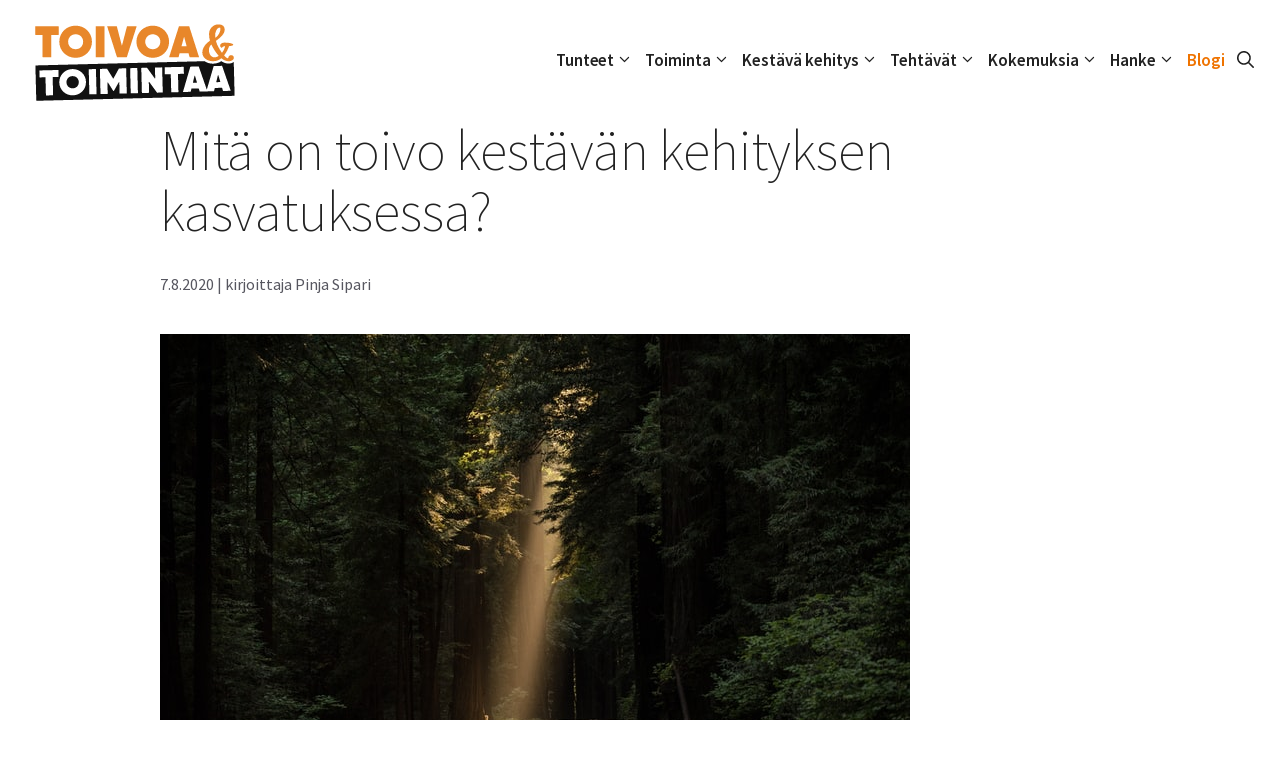

--- FILE ---
content_type: text/html; charset=UTF-8
request_url: https://toivoajatoimintaa.fi/mita-on-toivo-kestavan-kehityksen-kasvatuksessa/
body_size: 24132
content:
<!DOCTYPE html>
<html lang="fi">
<head>
	<meta charset="UTF-8">
	<meta name='robots' content='index, follow, max-image-preview:large, max-snippet:-1, max-video-preview:-1' />
<meta name="viewport" content="width=device-width, initial-scale=1">
	<!-- This site is optimized with the Yoast SEO plugin v26.7 - https://yoast.com/wordpress/plugins/seo/ -->
	<title>Mitä on toivo kestävän kehityksen kasvatuksessa? - Toivoa &amp; Toimintaa</title>
	<link rel="canonical" href="https://toivoajatoimintaa.fi/mita-on-toivo-kestavan-kehityksen-kasvatuksessa/" />
	<meta property="og:locale" content="fi_FI" />
	<meta property="og:type" content="article" />
	<meta property="og:title" content="Mitä on toivo kestävän kehityksen kasvatuksessa? - Toivoa &amp; Toimintaa" />
	<meta property="og:description" content="***Biologian ja maantieteen opettajien liitto BMOL ry:n ympäristökasvattaja Pinja Sipari avaa tässä kirjoitussarjassa oivalluksiaan liittyen toivoon, toimintaan ja kestävän kehityksen kasvatukseen. Oivallukset perustuvat pitkälti Maaret Kallion ja Panu Pihkalan kirjoituksiin. Tämä on kirjoitussarjan toinen kirjoitus. Löydät linkit sarjan muihin osiin tämän tekstin lopusta.*** Toivosta puhutaan paljon, ja sitä halutaan vaalia varsinkin nyt globaalin kestävyyskriisin maailmassa ... Lue lisää" />
	<meta property="og:url" content="https://toivoajatoimintaa.fi/mita-on-toivo-kestavan-kehityksen-kasvatuksessa/" />
	<meta property="og:site_name" content="Toivoa &amp; Toimintaa" />
	<meta property="article:published_time" content="2020-08-07T09:16:26+00:00" />
	<meta property="article:modified_time" content="2023-08-17T06:12:49+00:00" />
	<meta property="og:image" content="https://toivoajatoimintaa.fi/wp-content/uploads/sites/2/2020/08/photo-1470115636492-6d2b56f9146d.jpg" />
	<meta property="og:image:width" content="750" />
	<meta property="og:image:height" content="500" />
	<meta property="og:image:type" content="image/jpeg" />
	<meta name="author" content="Pinja Sipari" />
	<meta name="twitter:card" content="summary_large_image" />
	<meta name="twitter:label1" content="Kirjoittanut" />
	<meta name="twitter:data1" content="Pinja Sipari" />
	<meta name="twitter:label2" content="Arvioitu lukuaika" />
	<meta name="twitter:data2" content="5 minuuttia" />
	<script type="application/ld+json" class="yoast-schema-graph">{"@context":"https://schema.org","@graph":[{"@type":"Article","@id":"https://toivoajatoimintaa.fi/mita-on-toivo-kestavan-kehityksen-kasvatuksessa/#article","isPartOf":{"@id":"https://toivoajatoimintaa.fi/mita-on-toivo-kestavan-kehityksen-kasvatuksessa/"},"author":{"name":"Pinja Sipari","@id":"https://toivoajatoimintaa.fi/#/schema/person/f5e06391ba83f88d6351d407ce508f5b"},"headline":"Mitä on toivo kestävän kehityksen kasvatuksessa?","datePublished":"2020-08-07T09:16:26+00:00","dateModified":"2023-08-17T06:12:49+00:00","mainEntityOfPage":{"@id":"https://toivoajatoimintaa.fi/mita-on-toivo-kestavan-kehityksen-kasvatuksessa/"},"wordCount":979,"publisher":{"@id":"https://toivoajatoimintaa.fi/#organization"},"image":{"@id":"https://toivoajatoimintaa.fi/mita-on-toivo-kestavan-kehityksen-kasvatuksessa/#primaryimage"},"thumbnailUrl":"https://toivoajatoimintaa.fi/wp-content/uploads/sites/2/2020/08/photo-1470115636492-6d2b56f9146d.jpg","articleSection":["Blogi"],"inLanguage":"fi"},{"@type":"WebPage","@id":"https://toivoajatoimintaa.fi/mita-on-toivo-kestavan-kehityksen-kasvatuksessa/","url":"https://toivoajatoimintaa.fi/mita-on-toivo-kestavan-kehityksen-kasvatuksessa/","name":"Mitä on toivo kestävän kehityksen kasvatuksessa? - Toivoa &amp; Toimintaa","isPartOf":{"@id":"https://toivoajatoimintaa.fi/#website"},"primaryImageOfPage":{"@id":"https://toivoajatoimintaa.fi/mita-on-toivo-kestavan-kehityksen-kasvatuksessa/#primaryimage"},"image":{"@id":"https://toivoajatoimintaa.fi/mita-on-toivo-kestavan-kehityksen-kasvatuksessa/#primaryimage"},"thumbnailUrl":"https://toivoajatoimintaa.fi/wp-content/uploads/sites/2/2020/08/photo-1470115636492-6d2b56f9146d.jpg","datePublished":"2020-08-07T09:16:26+00:00","dateModified":"2023-08-17T06:12:49+00:00","breadcrumb":{"@id":"https://toivoajatoimintaa.fi/mita-on-toivo-kestavan-kehityksen-kasvatuksessa/#breadcrumb"},"inLanguage":"fi","potentialAction":[{"@type":"ReadAction","target":["https://toivoajatoimintaa.fi/mita-on-toivo-kestavan-kehityksen-kasvatuksessa/"]}]},{"@type":"ImageObject","inLanguage":"fi","@id":"https://toivoajatoimintaa.fi/mita-on-toivo-kestavan-kehityksen-kasvatuksessa/#primaryimage","url":"https://toivoajatoimintaa.fi/wp-content/uploads/sites/2/2020/08/photo-1470115636492-6d2b56f9146d.jpg","contentUrl":"https://toivoajatoimintaa.fi/wp-content/uploads/sites/2/2020/08/photo-1470115636492-6d2b56f9146d.jpg","width":750,"height":500},{"@type":"BreadcrumbList","@id":"https://toivoajatoimintaa.fi/mita-on-toivo-kestavan-kehityksen-kasvatuksessa/#breadcrumb","itemListElement":[{"@type":"ListItem","position":1,"name":"Etusivu","item":"https://toivoajatoimintaa.fi/"},{"@type":"ListItem","position":2,"name":"Mitä on toivo kestävän kehityksen kasvatuksessa?"}]},{"@type":"WebSite","@id":"https://toivoajatoimintaa.fi/#website","url":"https://toivoajatoimintaa.fi/","name":"Toivoa &amp; Toimintaa","description":"Hankkeessa opitaan kestävän kehityksen kysymyksiin liittyvien tunteiden, kuten ilmastoahdistuksen käsittelyä. Lisäksi opitaan konkreettisia yhteiskunnallisen vaikuttamisen tapoja, joita voidaan toteuttaa kouluissa. Tarkoituksena on auttaa nuoria kasvamaan maailmankansalaisiksi, jotka toimivat aktiivisesti toisten ihmisten ja ympäristön puolesta.","publisher":{"@id":"https://toivoajatoimintaa.fi/#organization"},"potentialAction":[{"@type":"SearchAction","target":{"@type":"EntryPoint","urlTemplate":"https://toivoajatoimintaa.fi/?s={search_term_string}"},"query-input":{"@type":"PropertyValueSpecification","valueRequired":true,"valueName":"search_term_string"}}],"inLanguage":"fi"},{"@type":"Organization","@id":"https://toivoajatoimintaa.fi/#organization","name":"Toivoa &amp; Toimintaa","url":"https://toivoajatoimintaa.fi/","logo":{"@type":"ImageObject","inLanguage":"fi","@id":"https://toivoajatoimintaa.fi/#/schema/logo/image/","url":"https://toivoajatoimintaa.fi/wp-content/uploads/sites/2/2023/07/logo.svg","contentUrl":"https://toivoajatoimintaa.fi/wp-content/uploads/sites/2/2023/07/logo.svg","width":596,"height":284,"caption":"Toivoa &amp; Toimintaa"},"image":{"@id":"https://toivoajatoimintaa.fi/#/schema/logo/image/"}},{"@type":"Person","@id":"https://toivoajatoimintaa.fi/#/schema/person/f5e06391ba83f88d6351d407ce508f5b","name":"Pinja Sipari","image":{"@type":"ImageObject","inLanguage":"fi","@id":"https://toivoajatoimintaa.fi/#/schema/person/image/","url":"https://secure.gravatar.com/avatar/9e07890b19f60a616caa6864a1f7a5e99cd59faa3fc1fa6c70dde46f7617deef?s=96&d=mm&r=g","contentUrl":"https://secure.gravatar.com/avatar/9e07890b19f60a616caa6864a1f7a5e99cd59faa3fc1fa6c70dde46f7617deef?s=96&d=mm&r=g","caption":"Pinja Sipari"},"url":"https://toivoajatoimintaa.fi/author/pinjas/"}]}</script>
	<!-- / Yoast SEO plugin. -->


<link rel='dns-prefetch' href='//stats.wp.com' />
<link href='https://fonts.gstatic.com' crossorigin rel='preconnect' />
<link href='https://fonts.googleapis.com' crossorigin rel='preconnect' />
<link rel="alternate" type="application/rss+xml" title="Toivoa &amp; Toimintaa &raquo; syöte" href="https://toivoajatoimintaa.fi/feed/" />
<link rel="alternate" type="application/rss+xml" title="Toivoa &amp; Toimintaa &raquo; kommenttien syöte" href="https://toivoajatoimintaa.fi/comments/feed/" />
<link rel="alternate" type="application/rss+xml" title="Toivoa &amp; Toimintaa &raquo; Mitä on toivo kestävän kehityksen kasvatuksessa? kommenttien syöte" href="https://toivoajatoimintaa.fi/mita-on-toivo-kestavan-kehityksen-kasvatuksessa/feed/" />
<link rel="alternate" title="oEmbed (JSON)" type="application/json+oembed" href="https://toivoajatoimintaa.fi/wp-json/oembed/1.0/embed?url=https%3A%2F%2Ftoivoajatoimintaa.fi%2Fmita-on-toivo-kestavan-kehityksen-kasvatuksessa%2F" />
<link rel="alternate" title="oEmbed (XML)" type="text/xml+oembed" href="https://toivoajatoimintaa.fi/wp-json/oembed/1.0/embed?url=https%3A%2F%2Ftoivoajatoimintaa.fi%2Fmita-on-toivo-kestavan-kehityksen-kasvatuksessa%2F&#038;format=xml" />
<style id='wp-img-auto-sizes-contain-inline-css'>
img:is([sizes=auto i],[sizes^="auto," i]){contain-intrinsic-size:3000px 1500px}
/*# sourceURL=wp-img-auto-sizes-contain-inline-css */
</style>
<style id='wp-emoji-styles-inline-css'>

	img.wp-smiley, img.emoji {
		display: inline !important;
		border: none !important;
		box-shadow: none !important;
		height: 1em !important;
		width: 1em !important;
		margin: 0 0.07em !important;
		vertical-align: -0.1em !important;
		background: none !important;
		padding: 0 !important;
	}
/*# sourceURL=wp-emoji-styles-inline-css */
</style>
<style id='wp-block-library-inline-css'>
:root{--wp-block-synced-color:#7a00df;--wp-block-synced-color--rgb:122,0,223;--wp-bound-block-color:var(--wp-block-synced-color);--wp-editor-canvas-background:#ddd;--wp-admin-theme-color:#007cba;--wp-admin-theme-color--rgb:0,124,186;--wp-admin-theme-color-darker-10:#006ba1;--wp-admin-theme-color-darker-10--rgb:0,107,160.5;--wp-admin-theme-color-darker-20:#005a87;--wp-admin-theme-color-darker-20--rgb:0,90,135;--wp-admin-border-width-focus:2px}@media (min-resolution:192dpi){:root{--wp-admin-border-width-focus:1.5px}}.wp-element-button{cursor:pointer}:root .has-very-light-gray-background-color{background-color:#eee}:root .has-very-dark-gray-background-color{background-color:#313131}:root .has-very-light-gray-color{color:#eee}:root .has-very-dark-gray-color{color:#313131}:root .has-vivid-green-cyan-to-vivid-cyan-blue-gradient-background{background:linear-gradient(135deg,#00d084,#0693e3)}:root .has-purple-crush-gradient-background{background:linear-gradient(135deg,#34e2e4,#4721fb 50%,#ab1dfe)}:root .has-hazy-dawn-gradient-background{background:linear-gradient(135deg,#faaca8,#dad0ec)}:root .has-subdued-olive-gradient-background{background:linear-gradient(135deg,#fafae1,#67a671)}:root .has-atomic-cream-gradient-background{background:linear-gradient(135deg,#fdd79a,#004a59)}:root .has-nightshade-gradient-background{background:linear-gradient(135deg,#330968,#31cdcf)}:root .has-midnight-gradient-background{background:linear-gradient(135deg,#020381,#2874fc)}:root{--wp--preset--font-size--normal:16px;--wp--preset--font-size--huge:42px}.has-regular-font-size{font-size:1em}.has-larger-font-size{font-size:2.625em}.has-normal-font-size{font-size:var(--wp--preset--font-size--normal)}.has-huge-font-size{font-size:var(--wp--preset--font-size--huge)}.has-text-align-center{text-align:center}.has-text-align-left{text-align:left}.has-text-align-right{text-align:right}.has-fit-text{white-space:nowrap!important}#end-resizable-editor-section{display:none}.aligncenter{clear:both}.items-justified-left{justify-content:flex-start}.items-justified-center{justify-content:center}.items-justified-right{justify-content:flex-end}.items-justified-space-between{justify-content:space-between}.screen-reader-text{border:0;clip-path:inset(50%);height:1px;margin:-1px;overflow:hidden;padding:0;position:absolute;width:1px;word-wrap:normal!important}.screen-reader-text:focus{background-color:#ddd;clip-path:none;color:#444;display:block;font-size:1em;height:auto;left:5px;line-height:normal;padding:15px 23px 14px;text-decoration:none;top:5px;width:auto;z-index:100000}html :where(.has-border-color){border-style:solid}html :where([style*=border-top-color]){border-top-style:solid}html :where([style*=border-right-color]){border-right-style:solid}html :where([style*=border-bottom-color]){border-bottom-style:solid}html :where([style*=border-left-color]){border-left-style:solid}html :where([style*=border-width]){border-style:solid}html :where([style*=border-top-width]){border-top-style:solid}html :where([style*=border-right-width]){border-right-style:solid}html :where([style*=border-bottom-width]){border-bottom-style:solid}html :where([style*=border-left-width]){border-left-style:solid}html :where(img[class*=wp-image-]){height:auto;max-width:100%}:where(figure){margin:0 0 1em}html :where(.is-position-sticky){--wp-admin--admin-bar--position-offset:var(--wp-admin--admin-bar--height,0px)}@media screen and (max-width:600px){html :where(.is-position-sticky){--wp-admin--admin-bar--position-offset:0px}}

/*# sourceURL=wp-block-library-inline-css */
</style><style id='wp-block-image-inline-css'>
.wp-block-image>a,.wp-block-image>figure>a{display:inline-block}.wp-block-image img{box-sizing:border-box;height:auto;max-width:100%;vertical-align:bottom}@media not (prefers-reduced-motion){.wp-block-image img.hide{visibility:hidden}.wp-block-image img.show{animation:show-content-image .4s}}.wp-block-image[style*=border-radius] img,.wp-block-image[style*=border-radius]>a{border-radius:inherit}.wp-block-image.has-custom-border img{box-sizing:border-box}.wp-block-image.aligncenter{text-align:center}.wp-block-image.alignfull>a,.wp-block-image.alignwide>a{width:100%}.wp-block-image.alignfull img,.wp-block-image.alignwide img{height:auto;width:100%}.wp-block-image .aligncenter,.wp-block-image .alignleft,.wp-block-image .alignright,.wp-block-image.aligncenter,.wp-block-image.alignleft,.wp-block-image.alignright{display:table}.wp-block-image .aligncenter>figcaption,.wp-block-image .alignleft>figcaption,.wp-block-image .alignright>figcaption,.wp-block-image.aligncenter>figcaption,.wp-block-image.alignleft>figcaption,.wp-block-image.alignright>figcaption{caption-side:bottom;display:table-caption}.wp-block-image .alignleft{float:left;margin:.5em 1em .5em 0}.wp-block-image .alignright{float:right;margin:.5em 0 .5em 1em}.wp-block-image .aligncenter{margin-left:auto;margin-right:auto}.wp-block-image :where(figcaption){margin-bottom:1em;margin-top:.5em}.wp-block-image.is-style-circle-mask img{border-radius:9999px}@supports ((-webkit-mask-image:none) or (mask-image:none)) or (-webkit-mask-image:none){.wp-block-image.is-style-circle-mask img{border-radius:0;-webkit-mask-image:url('data:image/svg+xml;utf8,<svg viewBox="0 0 100 100" xmlns="http://www.w3.org/2000/svg"><circle cx="50" cy="50" r="50"/></svg>');mask-image:url('data:image/svg+xml;utf8,<svg viewBox="0 0 100 100" xmlns="http://www.w3.org/2000/svg"><circle cx="50" cy="50" r="50"/></svg>');mask-mode:alpha;-webkit-mask-position:center;mask-position:center;-webkit-mask-repeat:no-repeat;mask-repeat:no-repeat;-webkit-mask-size:contain;mask-size:contain}}:root :where(.wp-block-image.is-style-rounded img,.wp-block-image .is-style-rounded img){border-radius:9999px}.wp-block-image figure{margin:0}.wp-lightbox-container{display:flex;flex-direction:column;position:relative}.wp-lightbox-container img{cursor:zoom-in}.wp-lightbox-container img:hover+button{opacity:1}.wp-lightbox-container button{align-items:center;backdrop-filter:blur(16px) saturate(180%);background-color:#5a5a5a40;border:none;border-radius:4px;cursor:zoom-in;display:flex;height:20px;justify-content:center;opacity:0;padding:0;position:absolute;right:16px;text-align:center;top:16px;width:20px;z-index:100}@media not (prefers-reduced-motion){.wp-lightbox-container button{transition:opacity .2s ease}}.wp-lightbox-container button:focus-visible{outline:3px auto #5a5a5a40;outline:3px auto -webkit-focus-ring-color;outline-offset:3px}.wp-lightbox-container button:hover{cursor:pointer;opacity:1}.wp-lightbox-container button:focus{opacity:1}.wp-lightbox-container button:focus,.wp-lightbox-container button:hover,.wp-lightbox-container button:not(:hover):not(:active):not(.has-background){background-color:#5a5a5a40;border:none}.wp-lightbox-overlay{box-sizing:border-box;cursor:zoom-out;height:100vh;left:0;overflow:hidden;position:fixed;top:0;visibility:hidden;width:100%;z-index:100000}.wp-lightbox-overlay .close-button{align-items:center;cursor:pointer;display:flex;justify-content:center;min-height:40px;min-width:40px;padding:0;position:absolute;right:calc(env(safe-area-inset-right) + 16px);top:calc(env(safe-area-inset-top) + 16px);z-index:5000000}.wp-lightbox-overlay .close-button:focus,.wp-lightbox-overlay .close-button:hover,.wp-lightbox-overlay .close-button:not(:hover):not(:active):not(.has-background){background:none;border:none}.wp-lightbox-overlay .lightbox-image-container{height:var(--wp--lightbox-container-height);left:50%;overflow:hidden;position:absolute;top:50%;transform:translate(-50%,-50%);transform-origin:top left;width:var(--wp--lightbox-container-width);z-index:9999999999}.wp-lightbox-overlay .wp-block-image{align-items:center;box-sizing:border-box;display:flex;height:100%;justify-content:center;margin:0;position:relative;transform-origin:0 0;width:100%;z-index:3000000}.wp-lightbox-overlay .wp-block-image img{height:var(--wp--lightbox-image-height);min-height:var(--wp--lightbox-image-height);min-width:var(--wp--lightbox-image-width);width:var(--wp--lightbox-image-width)}.wp-lightbox-overlay .wp-block-image figcaption{display:none}.wp-lightbox-overlay button{background:none;border:none}.wp-lightbox-overlay .scrim{background-color:#fff;height:100%;opacity:.9;position:absolute;width:100%;z-index:2000000}.wp-lightbox-overlay.active{visibility:visible}@media not (prefers-reduced-motion){.wp-lightbox-overlay.active{animation:turn-on-visibility .25s both}.wp-lightbox-overlay.active img{animation:turn-on-visibility .35s both}.wp-lightbox-overlay.show-closing-animation:not(.active){animation:turn-off-visibility .35s both}.wp-lightbox-overlay.show-closing-animation:not(.active) img{animation:turn-off-visibility .25s both}.wp-lightbox-overlay.zoom.active{animation:none;opacity:1;visibility:visible}.wp-lightbox-overlay.zoom.active .lightbox-image-container{animation:lightbox-zoom-in .4s}.wp-lightbox-overlay.zoom.active .lightbox-image-container img{animation:none}.wp-lightbox-overlay.zoom.active .scrim{animation:turn-on-visibility .4s forwards}.wp-lightbox-overlay.zoom.show-closing-animation:not(.active){animation:none}.wp-lightbox-overlay.zoom.show-closing-animation:not(.active) .lightbox-image-container{animation:lightbox-zoom-out .4s}.wp-lightbox-overlay.zoom.show-closing-animation:not(.active) .lightbox-image-container img{animation:none}.wp-lightbox-overlay.zoom.show-closing-animation:not(.active) .scrim{animation:turn-off-visibility .4s forwards}}@keyframes show-content-image{0%{visibility:hidden}99%{visibility:hidden}to{visibility:visible}}@keyframes turn-on-visibility{0%{opacity:0}to{opacity:1}}@keyframes turn-off-visibility{0%{opacity:1;visibility:visible}99%{opacity:0;visibility:visible}to{opacity:0;visibility:hidden}}@keyframes lightbox-zoom-in{0%{transform:translate(calc((-100vw + var(--wp--lightbox-scrollbar-width))/2 + var(--wp--lightbox-initial-left-position)),calc(-50vh + var(--wp--lightbox-initial-top-position))) scale(var(--wp--lightbox-scale))}to{transform:translate(-50%,-50%) scale(1)}}@keyframes lightbox-zoom-out{0%{transform:translate(-50%,-50%) scale(1);visibility:visible}99%{visibility:visible}to{transform:translate(calc((-100vw + var(--wp--lightbox-scrollbar-width))/2 + var(--wp--lightbox-initial-left-position)),calc(-50vh + var(--wp--lightbox-initial-top-position))) scale(var(--wp--lightbox-scale));visibility:hidden}}
/*# sourceURL=https://toivoajatoimintaa.fi/wp-includes/blocks/image/style.min.css */
</style>
<style id='wp-block-separator-inline-css'>
@charset "UTF-8";.wp-block-separator{border:none;border-top:2px solid}:root :where(.wp-block-separator.is-style-dots){height:auto;line-height:1;text-align:center}:root :where(.wp-block-separator.is-style-dots):before{color:currentColor;content:"···";font-family:serif;font-size:1.5em;letter-spacing:2em;padding-left:2em}.wp-block-separator.is-style-dots{background:none!important;border:none!important}
/*# sourceURL=https://toivoajatoimintaa.fi/wp-includes/blocks/separator/style.min.css */
</style>
<style id='global-styles-inline-css'>
:root{--wp--preset--aspect-ratio--square: 1;--wp--preset--aspect-ratio--4-3: 4/3;--wp--preset--aspect-ratio--3-4: 3/4;--wp--preset--aspect-ratio--3-2: 3/2;--wp--preset--aspect-ratio--2-3: 2/3;--wp--preset--aspect-ratio--16-9: 16/9;--wp--preset--aspect-ratio--9-16: 9/16;--wp--preset--color--black: #000000;--wp--preset--color--cyan-bluish-gray: #abb8c3;--wp--preset--color--white: #ffffff;--wp--preset--color--pale-pink: #f78da7;--wp--preset--color--vivid-red: #cf2e2e;--wp--preset--color--luminous-vivid-orange: #ff6900;--wp--preset--color--luminous-vivid-amber: #fcb900;--wp--preset--color--light-green-cyan: #7bdcb5;--wp--preset--color--vivid-green-cyan: #00d084;--wp--preset--color--pale-cyan-blue: #8ed1fc;--wp--preset--color--vivid-cyan-blue: #0693e3;--wp--preset--color--vivid-purple: #9b51e0;--wp--preset--color--contrast: var(--contrast);--wp--preset--color--contrast-2: var(--contrast-2);--wp--preset--color--contrast-3: var(--contrast-3);--wp--preset--color--base: var(--base);--wp--preset--color--base-2: var(--base-2);--wp--preset--color--base-3: var(--base-3);--wp--preset--color--accent: var(--accent);--wp--preset--gradient--vivid-cyan-blue-to-vivid-purple: linear-gradient(135deg,rgb(6,147,227) 0%,rgb(155,81,224) 100%);--wp--preset--gradient--light-green-cyan-to-vivid-green-cyan: linear-gradient(135deg,rgb(122,220,180) 0%,rgb(0,208,130) 100%);--wp--preset--gradient--luminous-vivid-amber-to-luminous-vivid-orange: linear-gradient(135deg,rgb(252,185,0) 0%,rgb(255,105,0) 100%);--wp--preset--gradient--luminous-vivid-orange-to-vivid-red: linear-gradient(135deg,rgb(255,105,0) 0%,rgb(207,46,46) 100%);--wp--preset--gradient--very-light-gray-to-cyan-bluish-gray: linear-gradient(135deg,rgb(238,238,238) 0%,rgb(169,184,195) 100%);--wp--preset--gradient--cool-to-warm-spectrum: linear-gradient(135deg,rgb(74,234,220) 0%,rgb(151,120,209) 20%,rgb(207,42,186) 40%,rgb(238,44,130) 60%,rgb(251,105,98) 80%,rgb(254,248,76) 100%);--wp--preset--gradient--blush-light-purple: linear-gradient(135deg,rgb(255,206,236) 0%,rgb(152,150,240) 100%);--wp--preset--gradient--blush-bordeaux: linear-gradient(135deg,rgb(254,205,165) 0%,rgb(254,45,45) 50%,rgb(107,0,62) 100%);--wp--preset--gradient--luminous-dusk: linear-gradient(135deg,rgb(255,203,112) 0%,rgb(199,81,192) 50%,rgb(65,88,208) 100%);--wp--preset--gradient--pale-ocean: linear-gradient(135deg,rgb(255,245,203) 0%,rgb(182,227,212) 50%,rgb(51,167,181) 100%);--wp--preset--gradient--electric-grass: linear-gradient(135deg,rgb(202,248,128) 0%,rgb(113,206,126) 100%);--wp--preset--gradient--midnight: linear-gradient(135deg,rgb(2,3,129) 0%,rgb(40,116,252) 100%);--wp--preset--font-size--small: 13px;--wp--preset--font-size--medium: 20px;--wp--preset--font-size--large: 36px;--wp--preset--font-size--x-large: 42px;--wp--preset--spacing--20: 0.44rem;--wp--preset--spacing--30: 0.67rem;--wp--preset--spacing--40: 1rem;--wp--preset--spacing--50: 1.5rem;--wp--preset--spacing--60: 2.25rem;--wp--preset--spacing--70: 3.38rem;--wp--preset--spacing--80: 5.06rem;--wp--preset--shadow--natural: 6px 6px 9px rgba(0, 0, 0, 0.2);--wp--preset--shadow--deep: 12px 12px 50px rgba(0, 0, 0, 0.4);--wp--preset--shadow--sharp: 6px 6px 0px rgba(0, 0, 0, 0.2);--wp--preset--shadow--outlined: 6px 6px 0px -3px rgb(255, 255, 255), 6px 6px rgb(0, 0, 0);--wp--preset--shadow--crisp: 6px 6px 0px rgb(0, 0, 0);}:where(.is-layout-flex){gap: 0.5em;}:where(.is-layout-grid){gap: 0.5em;}body .is-layout-flex{display: flex;}.is-layout-flex{flex-wrap: wrap;align-items: center;}.is-layout-flex > :is(*, div){margin: 0;}body .is-layout-grid{display: grid;}.is-layout-grid > :is(*, div){margin: 0;}:where(.wp-block-columns.is-layout-flex){gap: 2em;}:where(.wp-block-columns.is-layout-grid){gap: 2em;}:where(.wp-block-post-template.is-layout-flex){gap: 1.25em;}:where(.wp-block-post-template.is-layout-grid){gap: 1.25em;}.has-black-color{color: var(--wp--preset--color--black) !important;}.has-cyan-bluish-gray-color{color: var(--wp--preset--color--cyan-bluish-gray) !important;}.has-white-color{color: var(--wp--preset--color--white) !important;}.has-pale-pink-color{color: var(--wp--preset--color--pale-pink) !important;}.has-vivid-red-color{color: var(--wp--preset--color--vivid-red) !important;}.has-luminous-vivid-orange-color{color: var(--wp--preset--color--luminous-vivid-orange) !important;}.has-luminous-vivid-amber-color{color: var(--wp--preset--color--luminous-vivid-amber) !important;}.has-light-green-cyan-color{color: var(--wp--preset--color--light-green-cyan) !important;}.has-vivid-green-cyan-color{color: var(--wp--preset--color--vivid-green-cyan) !important;}.has-pale-cyan-blue-color{color: var(--wp--preset--color--pale-cyan-blue) !important;}.has-vivid-cyan-blue-color{color: var(--wp--preset--color--vivid-cyan-blue) !important;}.has-vivid-purple-color{color: var(--wp--preset--color--vivid-purple) !important;}.has-black-background-color{background-color: var(--wp--preset--color--black) !important;}.has-cyan-bluish-gray-background-color{background-color: var(--wp--preset--color--cyan-bluish-gray) !important;}.has-white-background-color{background-color: var(--wp--preset--color--white) !important;}.has-pale-pink-background-color{background-color: var(--wp--preset--color--pale-pink) !important;}.has-vivid-red-background-color{background-color: var(--wp--preset--color--vivid-red) !important;}.has-luminous-vivid-orange-background-color{background-color: var(--wp--preset--color--luminous-vivid-orange) !important;}.has-luminous-vivid-amber-background-color{background-color: var(--wp--preset--color--luminous-vivid-amber) !important;}.has-light-green-cyan-background-color{background-color: var(--wp--preset--color--light-green-cyan) !important;}.has-vivid-green-cyan-background-color{background-color: var(--wp--preset--color--vivid-green-cyan) !important;}.has-pale-cyan-blue-background-color{background-color: var(--wp--preset--color--pale-cyan-blue) !important;}.has-vivid-cyan-blue-background-color{background-color: var(--wp--preset--color--vivid-cyan-blue) !important;}.has-vivid-purple-background-color{background-color: var(--wp--preset--color--vivid-purple) !important;}.has-black-border-color{border-color: var(--wp--preset--color--black) !important;}.has-cyan-bluish-gray-border-color{border-color: var(--wp--preset--color--cyan-bluish-gray) !important;}.has-white-border-color{border-color: var(--wp--preset--color--white) !important;}.has-pale-pink-border-color{border-color: var(--wp--preset--color--pale-pink) !important;}.has-vivid-red-border-color{border-color: var(--wp--preset--color--vivid-red) !important;}.has-luminous-vivid-orange-border-color{border-color: var(--wp--preset--color--luminous-vivid-orange) !important;}.has-luminous-vivid-amber-border-color{border-color: var(--wp--preset--color--luminous-vivid-amber) !important;}.has-light-green-cyan-border-color{border-color: var(--wp--preset--color--light-green-cyan) !important;}.has-vivid-green-cyan-border-color{border-color: var(--wp--preset--color--vivid-green-cyan) !important;}.has-pale-cyan-blue-border-color{border-color: var(--wp--preset--color--pale-cyan-blue) !important;}.has-vivid-cyan-blue-border-color{border-color: var(--wp--preset--color--vivid-cyan-blue) !important;}.has-vivid-purple-border-color{border-color: var(--wp--preset--color--vivid-purple) !important;}.has-vivid-cyan-blue-to-vivid-purple-gradient-background{background: var(--wp--preset--gradient--vivid-cyan-blue-to-vivid-purple) !important;}.has-light-green-cyan-to-vivid-green-cyan-gradient-background{background: var(--wp--preset--gradient--light-green-cyan-to-vivid-green-cyan) !important;}.has-luminous-vivid-amber-to-luminous-vivid-orange-gradient-background{background: var(--wp--preset--gradient--luminous-vivid-amber-to-luminous-vivid-orange) !important;}.has-luminous-vivid-orange-to-vivid-red-gradient-background{background: var(--wp--preset--gradient--luminous-vivid-orange-to-vivid-red) !important;}.has-very-light-gray-to-cyan-bluish-gray-gradient-background{background: var(--wp--preset--gradient--very-light-gray-to-cyan-bluish-gray) !important;}.has-cool-to-warm-spectrum-gradient-background{background: var(--wp--preset--gradient--cool-to-warm-spectrum) !important;}.has-blush-light-purple-gradient-background{background: var(--wp--preset--gradient--blush-light-purple) !important;}.has-blush-bordeaux-gradient-background{background: var(--wp--preset--gradient--blush-bordeaux) !important;}.has-luminous-dusk-gradient-background{background: var(--wp--preset--gradient--luminous-dusk) !important;}.has-pale-ocean-gradient-background{background: var(--wp--preset--gradient--pale-ocean) !important;}.has-electric-grass-gradient-background{background: var(--wp--preset--gradient--electric-grass) !important;}.has-midnight-gradient-background{background: var(--wp--preset--gradient--midnight) !important;}.has-small-font-size{font-size: var(--wp--preset--font-size--small) !important;}.has-medium-font-size{font-size: var(--wp--preset--font-size--medium) !important;}.has-large-font-size{font-size: var(--wp--preset--font-size--large) !important;}.has-x-large-font-size{font-size: var(--wp--preset--font-size--x-large) !important;}
/*# sourceURL=global-styles-inline-css */
</style>

<style id='classic-theme-styles-inline-css'>
/*! This file is auto-generated */
.wp-block-button__link{color:#fff;background-color:#32373c;border-radius:9999px;box-shadow:none;text-decoration:none;padding:calc(.667em + 2px) calc(1.333em + 2px);font-size:1.125em}.wp-block-file__button{background:#32373c;color:#fff;text-decoration:none}
/*# sourceURL=/wp-includes/css/classic-themes.min.css */
</style>
<link rel='stylesheet' id='generate-style-css' href='https://toivoajatoimintaa.fi/wp-content/themes/generatepress/assets/css/main.min.css?ver=3.6.1' media='all' />
<style id='generate-style-inline-css'>
body{background-color:var(--base-3);color:var(--contrast);}a{color:var(--accent);}a{text-decoration:underline;}.entry-title a, .site-branding a, a.button, .wp-block-button__link, .main-navigation a{text-decoration:none;}a:hover, a:focus, a:active{color:var(--contrast);}.grid-container{max-width:1040px;}.wp-block-group__inner-container{max-width:1040px;margin-left:auto;margin-right:auto;}@media (max-width: 900px) and (min-width: 781px){.inside-header{display:flex;flex-direction:column;align-items:center;}.site-logo, .site-branding{margin-bottom:1.5em;}#site-navigation{margin:0 auto;}.header-widget{margin-top:1.5em;}}.site-header .header-image{width:250px;}.generate-back-to-top{font-size:20px;border-radius:3px;position:fixed;bottom:30px;right:30px;line-height:40px;width:40px;text-align:center;z-index:10;transition:opacity 300ms ease-in-out;opacity:0.1;transform:translateY(1000px);}.generate-back-to-top__show{opacity:1;transform:translateY(0);}:root{--contrast:#222222;--contrast-2:#575760;--contrast-3:#b2b2be;--base:#f0f0f0;--base-2:#f7f8f9;--base-3:#ffffff;--accent:#ef7300;}:root .has-contrast-color{color:var(--contrast);}:root .has-contrast-background-color{background-color:var(--contrast);}:root .has-contrast-2-color{color:var(--contrast-2);}:root .has-contrast-2-background-color{background-color:var(--contrast-2);}:root .has-contrast-3-color{color:var(--contrast-3);}:root .has-contrast-3-background-color{background-color:var(--contrast-3);}:root .has-base-color{color:var(--base);}:root .has-base-background-color{background-color:var(--base);}:root .has-base-2-color{color:var(--base-2);}:root .has-base-2-background-color{background-color:var(--base-2);}:root .has-base-3-color{color:var(--base-3);}:root .has-base-3-background-color{background-color:var(--base-3);}:root .has-accent-color{color:var(--accent);}:root .has-accent-background-color{background-color:var(--accent);}.gp-modal:not(.gp-modal--open):not(.gp-modal--transition){display:none;}.gp-modal--transition:not(.gp-modal--open){pointer-events:none;}.gp-modal-overlay:not(.gp-modal-overlay--open):not(.gp-modal--transition){display:none;}.gp-modal__overlay{display:none;position:fixed;top:0;left:0;right:0;bottom:0;background:rgba(0,0,0,0.2);display:flex;justify-content:center;align-items:center;z-index:10000;backdrop-filter:blur(3px);transition:opacity 500ms ease;opacity:0;}.gp-modal--open:not(.gp-modal--transition) .gp-modal__overlay{opacity:1;}.gp-modal__container{max-width:100%;max-height:100vh;transform:scale(0.9);transition:transform 500ms ease;padding:0 10px;}.gp-modal--open:not(.gp-modal--transition) .gp-modal__container{transform:scale(1);}.search-modal-fields{display:flex;}.gp-search-modal .gp-modal__overlay{align-items:flex-start;padding-top:25vh;background:var(--gp-search-modal-overlay-bg-color);}.search-modal-form{width:500px;max-width:100%;background-color:var(--gp-search-modal-bg-color);color:var(--gp-search-modal-text-color);}.search-modal-form .search-field, .search-modal-form .search-field:focus{width:100%;height:60px;background-color:transparent;border:0;appearance:none;color:currentColor;}.search-modal-fields button, .search-modal-fields button:active, .search-modal-fields button:focus, .search-modal-fields button:hover{background-color:transparent;border:0;color:currentColor;width:60px;}h1{font-family:Source Sans Pro, sans-serif;font-weight:200;font-size:56px;letter-spacing:-0.2px;line-height:1.1em;margin-bottom:50px;}@media (max-width: 1024px){h1{font-size:50px;line-height:1.1em;margin-bottom:40px;}}@media (max-width:768px){h1{font-size:42px;line-height:1em;margin-bottom:20px;}}h2{font-family:Source Sans Pro, sans-serif;font-weight:300;font-size:42px;margin-bottom:30px;}@media (max-width: 1024px){h2{line-height:1.1em;}}@media (max-width:768px){h2{font-size:36px;}}body, button, input, select, textarea{font-family:Source Sans Pro, sans-serif;font-size:19px;}.main-navigation a, .main-navigation .menu-toggle, .main-navigation .menu-bar-items{font-family:Source Sans Pro, sans-serif;font-weight:600;font-size:17px;letter-spacing:-0.01px;}h3{font-family:Source Sans Pro, sans-serif;font-weight:600;font-size:26px;}@media (max-width:768px){h3{font-size:24px;line-height:1.1em;}}h4{font-family:Source Sans Pro, sans-serif;font-weight:normal;}@media (max-width: 1024px){h4{font-size:20px;}}.main-navigation .main-nav ul ul li a{font-family:Source Sans Pro, sans-serif;font-size:16px;line-height:1;}.wp-block-image figcaption, .wp-element-caption{font-family:Source Sans Pro, sans-serif;font-weight:300;font-size:18px;line-height:1;}.widget-title{font-family:Source Sans Pro, sans-serif;font-weight:300;font-size:30px;line-height:32px;}.top-bar{background-color:#636363;color:#ffffff;}.top-bar a{color:#ffffff;}.top-bar a:hover{color:#303030;}.site-header{background-color:var(--base-3);}.main-title a,.main-title a:hover{color:var(--contrast);}.site-description{color:var(--contrast-2);}.mobile-menu-control-wrapper .menu-toggle,.mobile-menu-control-wrapper .menu-toggle:hover,.mobile-menu-control-wrapper .menu-toggle:focus,.has-inline-mobile-toggle #site-navigation.toggled{background-color:rgba(0, 0, 0, 0.02);}.main-navigation,.main-navigation ul ul{background-color:var(--base-3);}.main-navigation .main-nav ul li a, .main-navigation .menu-toggle, .main-navigation .menu-bar-items{color:var(--contrast);}.main-navigation .main-nav ul li:not([class*="current-menu-"]):hover > a, .main-navigation .main-nav ul li:not([class*="current-menu-"]):focus > a, .main-navigation .main-nav ul li.sfHover:not([class*="current-menu-"]) > a, .main-navigation .menu-bar-item:hover > a, .main-navigation .menu-bar-item.sfHover > a{color:var(--accent);background-color:var(--base-2);}button.menu-toggle:hover,button.menu-toggle:focus{color:var(--contrast);}.main-navigation .main-nav ul li[class*="current-menu-"] > a{color:var(--accent);}.navigation-search input[type="search"],.navigation-search input[type="search"]:active, .navigation-search input[type="search"]:focus, .main-navigation .main-nav ul li.search-item.active > a, .main-navigation .menu-bar-items .search-item.active > a{color:var(--accent);background-color:var(--base-2);}.main-navigation ul ul{background-color:var(--base-2);}.main-navigation .main-nav ul ul li:not([class*="current-menu-"]):hover > a,.main-navigation .main-nav ul ul li:not([class*="current-menu-"]):focus > a, .main-navigation .main-nav ul ul li.sfHover:not([class*="current-menu-"]) > a{background-color:var(--base-3);}.main-navigation .main-nav ul ul li[class*="current-menu-"] > a{background-color:var(--base-2);}.separate-containers .inside-article, .separate-containers .comments-area, .separate-containers .page-header, .one-container .container, .separate-containers .paging-navigation, .inside-page-header{background-color:var(--base-3);}.entry-title a{color:var(--contrast);}.entry-title a:hover{color:var(--contrast-2);}.entry-meta{color:var(--contrast-2);}.sidebar .widget{background-color:var(--base-3);}.footer-widgets{background-color:var(--base-3);}.site-info{background-color:var(--base-3);}input[type="text"],input[type="email"],input[type="url"],input[type="password"],input[type="search"],input[type="tel"],input[type="number"],textarea,select{color:var(--contrast);background-color:var(--base-2);border-color:var(--base);}input[type="text"]:focus,input[type="email"]:focus,input[type="url"]:focus,input[type="password"]:focus,input[type="search"]:focus,input[type="tel"]:focus,input[type="number"]:focus,textarea:focus,select:focus{color:var(--contrast);background-color:var(--base-2);border-color:var(--contrast-3);}button,html input[type="button"],input[type="reset"],input[type="submit"],a.button,a.wp-block-button__link:not(.has-background){color:#ffffff;background-color:#55555e;}button:hover,html input[type="button"]:hover,input[type="reset"]:hover,input[type="submit"]:hover,a.button:hover,button:focus,html input[type="button"]:focus,input[type="reset"]:focus,input[type="submit"]:focus,a.button:focus,a.wp-block-button__link:not(.has-background):active,a.wp-block-button__link:not(.has-background):focus,a.wp-block-button__link:not(.has-background):hover{color:#ffffff;background-color:#3f4047;}a.generate-back-to-top{background-color:rgba(33,33,33,0.7);color:#ffffff;}a.generate-back-to-top:hover,a.generate-back-to-top:focus{background-color:var(--accent);color:#ffffff;}:root{--gp-search-modal-bg-color:var(--base-3);--gp-search-modal-text-color:var(--contrast);--gp-search-modal-overlay-bg-color:rgba(0,0,0,0.2);}@media (max-width: 780px){.main-navigation .menu-bar-item:hover > a, .main-navigation .menu-bar-item.sfHover > a{background:none;color:var(--contrast);}}.nav-below-header .main-navigation .inside-navigation.grid-container, .nav-above-header .main-navigation .inside-navigation.grid-container{padding:0px 34px 0px 34px;}.separate-containers .inside-article, .separate-containers .comments-area, .separate-containers .page-header, .separate-containers .paging-navigation, .one-container .site-content, .inside-page-header{padding:0px 40px 40px 40px;}.site-main .wp-block-group__inner-container{padding:0px 40px 40px 40px;}.separate-containers .paging-navigation{padding-top:20px;padding-bottom:20px;}.entry-content .alignwide, body:not(.no-sidebar) .entry-content .alignfull{margin-left:-40px;width:calc(100% + 80px);max-width:calc(100% + 80px);}.sidebar .widget, .page-header, .widget-area .main-navigation, .site-main > *{margin-bottom:30px;}.separate-containers .site-main{margin:30px;}.both-right .inside-left-sidebar,.both-left .inside-left-sidebar{margin-right:15px;}.both-right .inside-right-sidebar,.both-left .inside-right-sidebar{margin-left:15px;}.separate-containers .featured-image{margin-top:30px;}.separate-containers .inside-right-sidebar, .separate-containers .inside-left-sidebar{margin-top:30px;margin-bottom:30px;}.main-navigation .main-nav ul li a,.menu-toggle,.main-navigation .menu-bar-item > a{padding-left:6px;padding-right:6px;line-height:120px;}.main-navigation .main-nav ul ul li a{padding:10px 6px 10px 6px;}.main-navigation ul ul{width:220px;}.navigation-search input[type="search"]{height:120px;}.rtl .menu-item-has-children .dropdown-menu-toggle{padding-left:6px;}.menu-item-has-children .dropdown-menu-toggle{padding-right:6px;}.rtl .main-navigation .main-nav ul li.menu-item-has-children > a{padding-right:6px;}@media (max-width:768px){.separate-containers .inside-article, .separate-containers .comments-area, .separate-containers .page-header, .separate-containers .paging-navigation, .one-container .site-content, .inside-page-header{padding:30px 20px 30px 20px;}.site-main .wp-block-group__inner-container{padding:30px 20px 30px 20px;}.inside-top-bar{padding-right:30px;padding-left:30px;}.inside-header{padding-right:30px;padding-left:30px;}.widget-area .widget{padding-top:30px;padding-right:30px;padding-bottom:30px;padding-left:30px;}.footer-widgets-container{padding-top:30px;padding-right:30px;padding-bottom:30px;padding-left:30px;}.inside-site-info{padding-right:30px;padding-left:30px;}.entry-content .alignwide, body:not(.no-sidebar) .entry-content .alignfull{margin-left:-20px;width:calc(100% + 40px);max-width:calc(100% + 40px);}.one-container .site-main .paging-navigation{margin-bottom:30px;}}/* End cached CSS */.is-right-sidebar{width:30%;}.is-left-sidebar{width:30%;}.site-content .content-area{width:100%;}@media (max-width: 780px){.main-navigation .menu-toggle,.sidebar-nav-mobile:not(#sticky-placeholder){display:block;}.main-navigation ul,.gen-sidebar-nav,.main-navigation:not(.slideout-navigation):not(.toggled) .main-nav > ul,.has-inline-mobile-toggle #site-navigation .inside-navigation > *:not(.navigation-search):not(.main-nav){display:none;}.nav-align-right .inside-navigation,.nav-align-center .inside-navigation{justify-content:space-between;}}
.dynamic-author-image-rounded{border-radius:100%;}.dynamic-featured-image, .dynamic-author-image{vertical-align:middle;}.one-container.blog .dynamic-content-template:not(:last-child), .one-container.archive .dynamic-content-template:not(:last-child){padding-bottom:0px;}.dynamic-entry-excerpt > p:last-child{margin-bottom:0px;}
.main-navigation .main-nav ul li a,.menu-toggle,.main-navigation .menu-bar-item > a{transition: line-height 300ms ease}.main-navigation.toggled .main-nav > ul{background-color: var(--base-3)}.sticky-enabled .gen-sidebar-nav.is_stuck .main-navigation {margin-bottom: 0px;}.sticky-enabled .gen-sidebar-nav.is_stuck {z-index: 500;}.sticky-enabled .main-navigation.is_stuck {box-shadow: 0 2px 2px -2px rgba(0, 0, 0, .2);}.navigation-stick:not(.gen-sidebar-nav) {left: 0;right: 0;width: 100% !important;}.nav-float-right .navigation-stick {width: 100% !important;left: 0;}.nav-float-right .navigation-stick .navigation-branding {margin-right: auto;}.main-navigation.has-sticky-branding:not(.grid-container) .inside-navigation:not(.grid-container) .navigation-branding{margin-left: 10px;}
@media (max-width: 780px){.main-navigation .main-nav ul li a,.main-navigation .menu-toggle,.main-navigation .mobile-bar-items a,.main-navigation .menu-bar-item > a{line-height:70px;}.main-navigation .site-logo.navigation-logo img, .mobile-header-navigation .site-logo.mobile-header-logo img, .navigation-search input[type="search"]{height:70px;}}@media (max-width: 1024px),(min-width:1025px){.main-navigation.sticky-navigation-transition .main-nav > ul > li > a,.sticky-navigation-transition .menu-toggle,.main-navigation.sticky-navigation-transition .menu-bar-item > a, .sticky-navigation-transition .navigation-branding .main-title{line-height:75px;}.main-navigation.sticky-navigation-transition .site-logo img, .main-navigation.sticky-navigation-transition .navigation-search input[type="search"], .main-navigation.sticky-navigation-transition .navigation-branding img{height:75px;}}
/*# sourceURL=generate-style-inline-css */
</style>
<link rel='stylesheet' id='generate-google-fonts-css' href='https://fonts.googleapis.com/css?family=Source+Sans+Pro%3A200%2C200italic%2C300%2C300italic%2Cregular%2Citalic%2C600%2C600italic%2C700%2C700italic%2C900%2C900italic&#038;display=auto&#038;ver=3.6.1' media='all' />
<style id='generateblocks-inline-css'>
.gb-container.gb-tabs__item:not(.gb-tabs__item-open){display:none;}.gb-container-ebe196e7{padding:25px 25px 5px;margin-top:20px;margin-bottom:20px;background-color:var(--base-2);}.gb-container-fd66f665{padding-top:30px;padding-bottom:30px;margin-top:20px;border-top:1px solid var(--base);border-bottom:1px solid var(--base);}.gb-container-d036bff4{max-width:1040px;text-align:left;margin-right:auto;margin-left:auto;}.gb-grid-wrapper > .gb-grid-column-f8c1ce9c{width:50%;}.gb-container-15356faf{display:flex;justify-content:center;}.gb-grid-wrapper > .gb-grid-column-15356faf{width:50%;}.gb-container-c5d50fe4{max-width:1040px;}.gb-container-8fb63dd1{position:relative;padding:20px;border:3px solid var(--base-2);background-color:var(--base-2);}.gb-container-8fb63dd1:hover{border-color:var(--accent);}.gb-grid-wrapper > .gb-grid-column-8fb63dd1{width:50%;}.gb-grid-wrapper-925fa61d{display:flex;flex-wrap:wrap;align-items:center;}.gb-grid-wrapper-925fa61d > .gb-grid-column{box-sizing:border-box;}.gb-grid-wrapper-6660bdf6{display:flex;flex-wrap:wrap;row-gap:20px;margin-left:-20px;}.gb-grid-wrapper-6660bdf6 > .gb-grid-column{box-sizing:border-box;padding-left:20px;}.gb-block-image-7aa03ce9{text-align:center;}.gb-image-7aa03ce9{border-radius:3px;width:80px;vertical-align:middle;}.gb-block-image-74365a02{text-align:center;}.gb-image-74365a02{width:250px;vertical-align:middle;}.gb-block-image-21c20b02{margin-bottom:20px;}.gb-image-21c20b02{vertical-align:middle;}h2.gb-headline-b130ea17{font-size:30px;margin-bottom:5px;}p.gb-headline-9d435fc0{font-size:14px;margin-top:15px;margin-bottom:10px;}@media (max-width: 767px) {.gb-grid-wrapper > .gb-grid-column-f8c1ce9c{width:100%;}.gb-grid-wrapper > .gb-grid-column-15356faf{width:100%;}.gb-grid-wrapper > .gb-grid-column-8fb63dd1{width:100%;}.gb-grid-wrapper-925fa61d{row-gap:40px;}}:root{--gb-container-width:1040px;}.gb-container .wp-block-image img{vertical-align:middle;}.gb-grid-wrapper .wp-block-image{margin-bottom:0;}.gb-highlight{background:none;}.gb-shape{line-height:0;}.gb-container-link{position:absolute;top:0;right:0;bottom:0;left:0;z-index:99;}
/*# sourceURL=generateblocks-inline-css */
</style>
<link rel='stylesheet' id='generate-navigation-branding-css' href='https://toivoajatoimintaa.fi/wp-content/plugins/gp-premium/menu-plus/functions/css/navigation-branding-flex.min.css?ver=2.5.5' media='all' />
<style id='generate-navigation-branding-inline-css'>
@media (max-width: 780px){.site-header, #site-navigation, #sticky-navigation{display:none !important;opacity:0.0;}#mobile-header{display:block !important;width:100% !important;}#mobile-header .main-nav > ul{display:none;}#mobile-header.toggled .main-nav > ul, #mobile-header .menu-toggle, #mobile-header .mobile-bar-items{display:block;}#mobile-header .main-nav{-ms-flex:0 0 100%;flex:0 0 100%;-webkit-box-ordinal-group:5;-ms-flex-order:4;order:4;}}.main-navigation.has-branding .inside-navigation.grid-container, .main-navigation.has-branding.grid-container .inside-navigation:not(.grid-container){padding:0px 40px 0px 40px;}.main-navigation.has-branding:not(.grid-container) .inside-navigation:not(.grid-container) .navigation-branding{margin-left:10px;}.navigation-branding img, .site-logo.mobile-header-logo img{height:120px;width:auto;}.navigation-branding .main-title{line-height:120px;}@media (max-width: 780px){.main-navigation.has-branding.nav-align-center .menu-bar-items, .main-navigation.has-sticky-branding.navigation-stick.nav-align-center .menu-bar-items{margin-left:auto;}.navigation-branding{margin-right:auto;margin-left:10px;}.navigation-branding .main-title, .mobile-header-navigation .site-logo{margin-left:10px;}.main-navigation.has-branding .inside-navigation.grid-container{padding:0px;}.navigation-branding img, .site-logo.mobile-header-logo{height:70px;}.navigation-branding .main-title{line-height:70px;}}
/*# sourceURL=generate-navigation-branding-inline-css */
</style>
<link rel='stylesheet' id='wp-block-paragraph-css' href='https://toivoajatoimintaa.fi/wp-includes/blocks/paragraph/style.min.css?ver=496d92d4ab1de345f3967d87bfdf930a' media='all' />
<link rel='stylesheet' id='wp-block-heading-css' href='https://toivoajatoimintaa.fi/wp-includes/blocks/heading/style.min.css?ver=496d92d4ab1de345f3967d87bfdf930a' media='all' />
<link rel='stylesheet' id='glg-photobox-style-css' href='https://toivoajatoimintaa.fi/wp-content/plugins/gallery-lightbox-slider/css/photobox/photobox.min.css?ver=1.0.0.41' media='' />
<script src="https://toivoajatoimintaa.fi/wp-includes/js/jquery/jquery.min.js?ver=3.7.1" id="jquery-core-js"></script>
<script src="https://toivoajatoimintaa.fi/wp-includes/js/jquery/jquery-migrate.min.js?ver=3.4.1" id="jquery-migrate-js"></script>
<script src="https://toivoajatoimintaa.fi/wp-content/plugins/gallery-lightbox-slider/js/jquery/photobox/jquery.photobox.min.js?ver=1.0.0.41" id="glg-photobox-js"></script>
<link rel="https://api.w.org/" href="https://toivoajatoimintaa.fi/wp-json/" /><link rel="alternate" title="JSON" type="application/json" href="https://toivoajatoimintaa.fi/wp-json/wp/v2/posts/1326" /><link rel="EditURI" type="application/rsd+xml" title="RSD" href="https://toivoajatoimintaa.fi/xmlrpc.php?rsd" />
	<style>img#wpstats{display:none}</style>
		<link rel="pingback" href="https://toivoajatoimintaa.fi/xmlrpc.php">
<link rel="icon" href="https://toivoajatoimintaa.fi/wp-content/uploads/sites/2/2023/07/o-300.svg" sizes="32x32" />
<link rel="icon" href="https://toivoajatoimintaa.fi/wp-content/uploads/sites/2/2023/07/o-300.svg" sizes="192x192" />
<link rel="apple-touch-icon" href="https://toivoajatoimintaa.fi/wp-content/uploads/sites/2/2023/07/o-300.svg" />
<meta name="msapplication-TileImage" content="https://toivoajatoimintaa.fi/wp-content/uploads/sites/2/2023/07/o-300.svg" />
		<style id="wp-custom-css">
			/* ylavalikko */ .menu-item-has-children .dropdown-menu-toggle {
    padding-left: 2px;
}

/* related articles ja cat-listaukset. */
.featured-post-image {
aspect-ratio: 16 / 10;
object-fit: cover;
}

@media only screen and (min-width: 780px) {
    .inside-navigation {margin-left: 20px!important;
margin-right: 20px!important;}
}

h3 {margin-top:45px}

.entry-meta {margin-top:30px}

/* tuotu vanhasta */

.lodju2 {
  padding-top: 25px!important;
	padding-left: 20px;
	padding-right: 20px;
	padding-bottom: 30px;
		margin-bottom: 40px!important;
	background-color: #f7f8f9;
}

.lodju {
  padding-top: 25px!important;
	padding-left: 20px;
	padding-right: 20px;
	padding-bottom: 30px;
		margin-bottom: 40px!important;
	background-color: #f7f8f9;
}

.lodju-lista {
  padding-top: 25px!important;
	padding-left: 20px;
	padding-right: 20px;
	padding-bottom: 10px;
		margin-bottom: 40px!important;
	background-color: #f7f8f9;
}

.lodju-lista p {
    margin-bottom: 0px!important;
}

.main-navigation ul ul {
    box-shadow: unset;
}

/* menu mobile säädöt korkeus hoverit*/

@media (max-width: 780px) {
    .main-navigation .main-nav ul li a {line-height: 40px !important;
			padding-left: 18px;}
	 .main-navigation .main-nav ul ul li a {line-height: 20px !important;
		 padding-left: 32px;
    }
	
.main-navigation .main-nav ul li a {border-bottom: 1px solid #f0f0f0;
}
.main-navigation .main-nav ul li a:hover,
.main-navigation .main-nav ul li[class*="current-menu-"] > a {border-bottom: 1px solid #E98627;
}
}

/* menu > open-left */
.lwptoc_header,.lwptoc_title {
    font-size: 40px!important;
    font-weight: 300;
    margin-bottom: 50px;
}

.dropdown-hover .main-navigation:not(.toggled) ul .open-left ul {
    left: auto;
    right: 0;
}

.dropdown-hover .main-navigation:not(.toggled) ul .open-left li:hover>ul {
    left: auto;
    right: 100%;
}

.main-navigation .main-nav ul .open-left ul li.menu-item-has-children > a {
    padding-left: 0;
    padding-right: 20px;
}

.main-navigation ul .open-left ul .menu-item-has-children .dropdown-menu-toggle {
    float: left;
    padding-left: 20px;
    padding-right: 15px;
}

.main-navigation .open-left .children .dropdown-menu-toggle:before, 
.main-navigation .open-left .sub-menu .dropdown-menu-toggle:before {
    content: "\f104";}

/* lodjussa oliva lista mobiilissa */

@media (max-width: 780px) {
.listalodju ul, .listalodju ol {
	margin-left: 10px!important;
	}
}

.wp-block-embed, .wp-block-image {margin-bottom: 40px!important;}

hr.wp-block-separator {
    border-bottom: none;
    border-top: none;
}

/* TOC */

.lwptoc_item .lwptoc_itemWrap {margin-left: 22px!important;}

.postid-4425 .entry-content p {font-size: 27px;}

.postid-4425 .entry-content h2 {font-size: 50px;}

.postid-4425 h1 {font-size: 50px;
font-weight: 500;
margin-top: 45px;}

.postid-4425 .lwptoc_title {font-size: 50px!important;}


/* floating sidebar oppiaineet */

.inside-right-sidebar {border: 1px solid #b2b2be;}

.inside-right-sidebar ul li {margin-bottom:0.1em;
list-style-type: circle;}

.reunapalkki {
    position: sticky!important;
    top: 80px;
}

.reunavalikko a:hover .wp-block-navigation-item__label {color: #222222!important;
	border-bottom: 1px dotted #222222;!important;
}

.reunavalikko .wp-block-navigation-item.current-menu-item .wp-block-navigation-item__label {
  color: #222222!important;
}		</style>
		</head>

<body data-rsssl=1 class="wp-singular post-template-default single single-post postid-1326 single-format-standard wp-custom-logo wp-embed-responsive wp-theme-generatepress post-image-above-header post-image-aligned-center sticky-menu-no-transition sticky-enabled both-sticky-menu mobile-header mobile-header-logo mobile-header-sticky no-sidebar nav-below-header one-container header-aligned-left dropdown-hover" itemtype="https://schema.org/Blog" itemscope>
	<a class="screen-reader-text skip-link" href="#content" title="Siirry sisältöön">Siirry sisältöön</a>		<nav id="mobile-header" itemtype="https://schema.org/SiteNavigationElement" itemscope class="main-navigation mobile-header-navigation has-branding has-sticky-branding has-menu-bar-items">
			<div class="inside-navigation grid-container grid-parent">
				<div class="site-logo mobile-header-logo">
						<a href="https://toivoajatoimintaa.fi/" title="Toivoa &amp; Toimintaa" rel="home noopener noreferrer" data-wpel-link="internal" target="_self">
							<img src="https://toivoajatoimintaa.fi/wp-content/uploads/sites/2/2023/07/logo.svg" alt="Toivoa &amp; Toimintaa" class="is-logo-image" width="596" height="284" />
						</a>
					</div>					<button class="menu-toggle" aria-controls="mobile-menu" aria-expanded="false">
						<span class="gp-icon icon-menu-bars"><svg viewBox="0 0 512 512" aria-hidden="true" xmlns="http://www.w3.org/2000/svg" width="1em" height="1em"><path d="M0 96c0-13.255 10.745-24 24-24h464c13.255 0 24 10.745 24 24s-10.745 24-24 24H24c-13.255 0-24-10.745-24-24zm0 160c0-13.255 10.745-24 24-24h464c13.255 0 24 10.745 24 24s-10.745 24-24 24H24c-13.255 0-24-10.745-24-24zm0 160c0-13.255 10.745-24 24-24h464c13.255 0 24 10.745 24 24s-10.745 24-24 24H24c-13.255 0-24-10.745-24-24z" /></svg><svg viewBox="0 0 512 512" aria-hidden="true" xmlns="http://www.w3.org/2000/svg" width="1em" height="1em"><path d="M71.029 71.029c9.373-9.372 24.569-9.372 33.942 0L256 222.059l151.029-151.03c9.373-9.372 24.569-9.372 33.942 0 9.372 9.373 9.372 24.569 0 33.942L289.941 256l151.03 151.029c9.372 9.373 9.372 24.569 0 33.942-9.373 9.372-24.569 9.372-33.942 0L256 289.941l-151.029 151.03c-9.373 9.372-24.569 9.372-33.942 0-9.372-9.373-9.372-24.569 0-33.942L222.059 256 71.029 104.971c-9.372-9.373-9.372-24.569 0-33.942z" /></svg></span><span class="mobile-menu">Valikko</span>					</button>
					<div id="mobile-menu" class="main-nav"><ul id="menu-menu" class=" menu sf-menu"><li id="menu-item-3079" class="menu-item menu-item-type-post_type menu-item-object-page menu-item-has-children menu-item-3079"><a href="https://toivoajatoimintaa.fi/tunteet/" data-wpel-link="internal" target="_self" rel="noopener noreferrer">Tunteet<span role="presentation" class="dropdown-menu-toggle"><span class="gp-icon icon-arrow"><svg viewBox="0 0 330 512" aria-hidden="true" xmlns="http://www.w3.org/2000/svg" width="1em" height="1em"><path d="M305.913 197.085c0 2.266-1.133 4.815-2.833 6.514L171.087 335.593c-1.7 1.7-4.249 2.832-6.515 2.832s-4.815-1.133-6.515-2.832L26.064 203.599c-1.7-1.7-2.832-4.248-2.832-6.514s1.132-4.816 2.832-6.515l14.162-14.163c1.7-1.699 3.966-2.832 6.515-2.832 2.266 0 4.815 1.133 6.515 2.832l111.316 111.317 111.316-111.317c1.7-1.699 4.249-2.832 6.515-2.832s4.815 1.133 6.515 2.832l14.162 14.163c1.7 1.7 2.833 4.249 2.833 6.515z" /></svg></span></span></a>
<ul class="sub-menu">
	<li id="menu-item-3066" class="menu-item menu-item-type-post_type menu-item-object-page menu-item-3066"><a href="https://toivoajatoimintaa.fi/tunteet/" data-wpel-link="internal" target="_self" rel="noopener noreferrer">Lyhyesti tunteista</a></li>
	<li id="menu-item-3067" class="menu-item menu-item-type-post_type menu-item-object-page menu-item-3067"><a href="https://toivoajatoimintaa.fi/ilmastokasvatus-ja-tunteet/" data-wpel-link="internal" target="_self" rel="noopener noreferrer">Ilmastokasvatus ja tunteet</a></li>
	<li id="menu-item-3068" class="menu-item menu-item-type-post_type menu-item-object-page menu-item-3068"><a href="https://toivoajatoimintaa.fi/tunteet/tunnetehtavia/" data-wpel-link="internal" target="_self" rel="noopener noreferrer">Tunnetehtäviä</a></li>
	<li id="menu-item-4363" class="menu-item menu-item-type-post_type menu-item-object-post menu-item-4363"><a href="https://toivoajatoimintaa.fi/tervetuloa-toivon-taitojen-verkkokurssille/" data-wpel-link="internal" target="_self" rel="noopener noreferrer">Toivon taitojen verkkokurssi</a></li>
</ul>
</li>
<li id="menu-item-3078" class="menu-item menu-item-type-post_type menu-item-object-page menu-item-has-children menu-item-3078"><a href="https://toivoajatoimintaa.fi/toiminta/" data-wpel-link="internal" target="_self" rel="noopener noreferrer">Toiminta<span role="presentation" class="dropdown-menu-toggle"><span class="gp-icon icon-arrow"><svg viewBox="0 0 330 512" aria-hidden="true" xmlns="http://www.w3.org/2000/svg" width="1em" height="1em"><path d="M305.913 197.085c0 2.266-1.133 4.815-2.833 6.514L171.087 335.593c-1.7 1.7-4.249 2.832-6.515 2.832s-4.815-1.133-6.515-2.832L26.064 203.599c-1.7-1.7-2.832-4.248-2.832-6.514s1.132-4.816 2.832-6.515l14.162-14.163c1.7-1.699 3.966-2.832 6.515-2.832 2.266 0 4.815 1.133 6.515 2.832l111.316 111.317 111.316-111.317c1.7-1.699 4.249-2.832 6.515-2.832s4.815 1.133 6.515 2.832l14.162 14.163c1.7 1.7 2.833 4.249 2.833 6.515z" /></svg></span></span></a>
<ul class="sub-menu">
	<li id="menu-item-3065" class="menu-item menu-item-type-post_type menu-item-object-page menu-item-3065"><a href="https://toivoajatoimintaa.fi/toiminta/" data-wpel-link="internal" target="_self" rel="noopener noreferrer">Lyhyesti vaikuttamisesta</a></li>
	<li id="menu-item-3113" class="menu-item menu-item-type-post_type menu-item-object-post menu-item-3113"><a href="https://toivoajatoimintaa.fi/20-nopeaa-tapaa-vaikuttaa-kestavan-kehityksen-puolesta/" data-wpel-link="internal" target="_self" rel="noopener noreferrer">20 nopeaa</a></li>
	<li id="menu-item-3077" class="menu-item menu-item-type-post_type menu-item-object-page menu-item-3077"><a href="https://toivoajatoimintaa.fi/kouluruokailua-kehittamaan/" data-wpel-link="internal" target="_self" rel="noopener noreferrer">Kouluruokavaikuttaminen</a></li>
	<li id="menu-item-3073" class="menu-item menu-item-type-post_type menu-item-object-page menu-item-3073"><a href="https://toivoajatoimintaa.fi/kuluttajavaikuttaminen/" data-wpel-link="internal" target="_self" rel="noopener noreferrer">Kuluttajavaikuttaminen</a></li>
	<li id="menu-item-3092" class="menu-item menu-item-type-post_type menu-item-object-page menu-item-3092"><a href="https://toivoajatoimintaa.fi/nuorilla-on-oikeus-osallistua-lainvalmisteluun/" data-wpel-link="internal" target="_self" rel="noopener noreferrer">Lainvalmisteluun osallistuminen</a></li>
	<li id="menu-item-3069" class="menu-item menu-item-type-post_type menu-item-object-page menu-item-3069"><a href="https://toivoajatoimintaa.fi/toiminta/mielenosoitus/" data-wpel-link="internal" target="_self" rel="noopener noreferrer">Mielenosoitus</a></li>
	<li id="menu-item-3075" class="menu-item menu-item-type-post_type menu-item-object-page menu-item-3075"><a href="https://toivoajatoimintaa.fi/paneelikeskustelu/" data-wpel-link="internal" target="_self" rel="noopener noreferrer">Paneelikeskustelu</a></li>
	<li id="menu-item-3070" class="menu-item menu-item-type-post_type menu-item-object-page menu-item-3070"><a href="https://toivoajatoimintaa.fi/perusta-koulupuutarha/" data-wpel-link="internal" target="_self" rel="noopener noreferrer">Perusta koulupuutarha!</a></li>
	<li id="menu-item-3074" class="menu-item menu-item-type-post_type menu-item-object-page menu-item-3074"><a href="https://toivoajatoimintaa.fi/vaikutapolitiikkaan/" data-wpel-link="internal" target="_self" rel="noopener noreferrer">Poliittinen vaikuttaminen</a></li>
	<li id="menu-item-3072" class="menu-item menu-item-type-post_type menu-item-object-page menu-item-3072"><a href="https://toivoajatoimintaa.fi/random-acts-of-kindness/" data-wpel-link="internal" target="_self" rel="noopener noreferrer">Random Acts of Kindness</a></li>
	<li id="menu-item-3076" class="menu-item menu-item-type-post_type menu-item-object-page menu-item-3076"><a href="https://toivoajatoimintaa.fi/taide-maailmaa-muuttamassa/" data-wpel-link="internal" target="_self" rel="noopener noreferrer">Taide maailmaa muuttamassa</a></li>
	<li id="menu-item-3071" class="menu-item menu-item-type-post_type menu-item-object-page menu-item-3071"><a href="https://toivoajatoimintaa.fi/nettivaikuttaminen/" data-wpel-link="internal" target="_self" rel="noopener noreferrer">Vaikuta netissä</a></li>
	<li id="menu-item-3083" class="menu-item menu-item-type-post_type menu-item-object-page menu-item-3083"><a href="https://toivoajatoimintaa.fi/vastamainonta/" data-wpel-link="internal" target="_self" rel="noopener noreferrer">Vastamainonta</a></li>
</ul>
</li>
<li id="menu-item-3081" class="menu-item menu-item-type-post_type menu-item-object-page menu-item-has-children menu-item-3081"><a href="https://toivoajatoimintaa.fi/kestava-kehitys/" data-wpel-link="internal" target="_self" rel="noopener noreferrer">Kestävä kehitys<span role="presentation" class="dropdown-menu-toggle"><span class="gp-icon icon-arrow"><svg viewBox="0 0 330 512" aria-hidden="true" xmlns="http://www.w3.org/2000/svg" width="1em" height="1em"><path d="M305.913 197.085c0 2.266-1.133 4.815-2.833 6.514L171.087 335.593c-1.7 1.7-4.249 2.832-6.515 2.832s-4.815-1.133-6.515-2.832L26.064 203.599c-1.7-1.7-2.832-4.248-2.832-6.514s1.132-4.816 2.832-6.515l14.162-14.163c1.7-1.699 3.966-2.832 6.515-2.832 2.266 0 4.815 1.133 6.515 2.832l111.316 111.317 111.316-111.317c1.7-1.699 4.249-2.832 6.515-2.832s4.815 1.133 6.515 2.832l14.162 14.163c1.7 1.7 2.833 4.249 2.833 6.515z" /></svg></span></span></a>
<ul class="sub-menu">
	<li id="menu-item-3084" class="menu-item menu-item-type-post_type menu-item-object-page menu-item-3084"><a href="https://toivoajatoimintaa.fi/kestava-kehitys/" data-wpel-link="internal" target="_self" rel="noopener noreferrer">Kaikki kestävästä kehityksestä</a></li>
	<li id="menu-item-4623" class="menu-item menu-item-type-post_type menu-item-object-page menu-item-4623"><a href="https://toivoajatoimintaa.fi/oppiaineet/" data-wpel-link="internal" target="_self" rel="noopener noreferrer">Eri oppiaineiden tehtäväpaketit</a></li>
	<li id="menu-item-4624" class="menu-item menu-item-type-post_type menu-item-object-page menu-item-4624"><a href="https://toivoajatoimintaa.fi/agendatehtavat/" data-wpel-link="internal" target="_self" rel="noopener noreferrer">Agenda 2030 -tehtäväpaketit</a></li>
	<li id="menu-item-4360" class="menu-item menu-item-type-post_type menu-item-object-post menu-item-4360"><a href="https://toivoajatoimintaa.fi/videosarja/" data-wpel-link="internal" target="_self" rel="noopener noreferrer">Agenda 2030 -videosarja</a></li>
	<li id="menu-item-3085" class="menu-item menu-item-type-post_type menu-item-object-post menu-item-3085"><a href="https://toivoajatoimintaa.fi/kuvia-kestavasta-kehityksesta/" data-wpel-link="internal" target="_self" rel="noopener noreferrer">Kestävän kehityksen kuvagalleria</a></li>
	<li id="menu-item-3093" class="menu-item menu-item-type-post_type menu-item-object-page menu-item-3093"><a href="https://toivoajatoimintaa.fi/uutisia-kestavasta-kehityksesta/" data-wpel-link="internal" target="_self" rel="noopener noreferrer">Uutisia kestävästä kehityksestä</a></li>
	<li id="menu-item-4659" class="menu-item menu-item-type-post_type menu-item-object-post menu-item-4659"><a href="https://toivoajatoimintaa.fi/agenda-2030-tavoitteet-selkokielella/" data-wpel-link="internal" target="_self" rel="noopener noreferrer">Agenda 2030 selkokielellä</a></li>
</ul>
</li>
<li id="menu-item-3229" class="menu-item menu-item-type-post_type menu-item-object-page menu-item-has-children menu-item-3229"><a href="https://toivoajatoimintaa.fi/tehtavapaketit/" data-wpel-link="internal" target="_self" rel="noopener noreferrer">Tehtävät<span role="presentation" class="dropdown-menu-toggle"><span class="gp-icon icon-arrow"><svg viewBox="0 0 330 512" aria-hidden="true" xmlns="http://www.w3.org/2000/svg" width="1em" height="1em"><path d="M305.913 197.085c0 2.266-1.133 4.815-2.833 6.514L171.087 335.593c-1.7 1.7-4.249 2.832-6.515 2.832s-4.815-1.133-6.515-2.832L26.064 203.599c-1.7-1.7-2.832-4.248-2.832-6.514s1.132-4.816 2.832-6.515l14.162-14.163c1.7-1.699 3.966-2.832 6.515-2.832 2.266 0 4.815 1.133 6.515 2.832l111.316 111.317 111.316-111.317c1.7-1.699 4.249-2.832 6.515-2.832s4.815 1.133 6.515 2.832l14.162 14.163c1.7 1.7 2.833 4.249 2.833 6.515z" /></svg></span></span></a>
<ul class="sub-menu">
	<li id="menu-item-4626" class="menu-item menu-item-type-post_type menu-item-object-page menu-item-4626"><a href="https://toivoajatoimintaa.fi/oppiaineet/" data-wpel-link="internal" target="_self" rel="noopener noreferrer">Eri oppiaineiden tehtäväpaketit</a></li>
	<li id="menu-item-4625" class="menu-item menu-item-type-post_type menu-item-object-page menu-item-4625"><a href="https://toivoajatoimintaa.fi/agendatehtavat/" data-wpel-link="internal" target="_self" rel="noopener noreferrer">Agenda 2030 -tehtäväpaketit</a></li>
	<li id="menu-item-3096" class="menu-item menu-item-type-post_type menu-item-object-page menu-item-3096"><a href="https://toivoajatoimintaa.fi/maailmankauppa/" data-wpel-link="internal" target="_self" rel="noopener noreferrer">Maailmankauppa</a></li>
	<li id="menu-item-3095" class="menu-item menu-item-type-post_type menu-item-object-page menu-item-3095"><a href="https://toivoajatoimintaa.fi/ilmastonmuutos/" data-wpel-link="internal" target="_self" rel="noopener noreferrer">Ilmastonmuutos</a></li>
	<li id="menu-item-3097" class="menu-item menu-item-type-post_type menu-item-object-page menu-item-3097"><a href="https://toivoajatoimintaa.fi/tasa-arvo/" data-wpel-link="internal" target="_self" rel="noopener noreferrer">Tasa-arvo</a></li>
	<li id="menu-item-3098" class="menu-item menu-item-type-post_type menu-item-object-page menu-item-3098"><a href="https://toivoajatoimintaa.fi/yhteiskunnallinen-vaikuttaminen/" data-wpel-link="internal" target="_self" rel="noopener noreferrer">Vaikuttaminen</a></li>
	<li id="menu-item-6034" class="menu-item menu-item-type-post_type menu-item-object-page menu-item-6034"><a href="https://toivoajatoimintaa.fi/maapera/" data-wpel-link="internal" target="_self" rel="noopener noreferrer">Arvokas maaperä</a></li>
	<li id="menu-item-5874" class="menu-item menu-item-type-post_type menu-item-object-page menu-item-5874"><a href="https://toivoajatoimintaa.fi/mediakasvatus/" data-wpel-link="internal" target="_self" rel="noopener noreferrer">Mediakasvatus</a></li>
	<li id="menu-item-3099" class="menu-item menu-item-type-post_type menu-item-object-page menu-item-3099"><a href="https://toivoajatoimintaa.fi/viheliaiset-ongelmat/" data-wpel-link="internal" target="_self" rel="noopener noreferrer">Viheliäiset ongelmat</a></li>
	<li id="menu-item-5718" class="menu-item menu-item-type-post_type menu-item-object-page menu-item-5718"><a href="https://toivoajatoimintaa.fi/eliokokoelma/" data-wpel-link="internal" target="_self" rel="noopener noreferrer">Eliökokoelma</a></li>
	<li id="menu-item-3711" class="menu-item menu-item-type-post_type menu-item-object-post menu-item-3711"><a href="https://toivoajatoimintaa.fi/rastirata/" data-wpel-link="internal" target="_self" rel="noopener noreferrer">Rastirata</a></li>
	<li id="menu-item-5325" class="menu-item menu-item-type-post_type menu-item-object-post menu-item-5325"><a href="https://toivoajatoimintaa.fi/toivoa-ja-toimintaa-alakouluun/" data-wpel-link="internal" target="_self" rel="noopener noreferrer">Alakoulu</a></li>
	<li id="menu-item-5326" class="menu-item menu-item-type-post_type menu-item-object-post menu-item-5326"><a href="https://toivoajatoimintaa.fi/svenska/" data-wpel-link="internal" target="_self" rel="noopener noreferrer">På svenska</a></li>
</ul>
</li>
<li id="menu-item-3082" class="menu-item menu-item-type-taxonomy menu-item-object-category menu-item-has-children menu-item-3082"><a href="https://toivoajatoimintaa.fi/category/kokemuksia/" data-wpel-link="internal" target="_self" rel="noopener noreferrer">Kokemuksia<span role="presentation" class="dropdown-menu-toggle"><span class="gp-icon icon-arrow"><svg viewBox="0 0 330 512" aria-hidden="true" xmlns="http://www.w3.org/2000/svg" width="1em" height="1em"><path d="M305.913 197.085c0 2.266-1.133 4.815-2.833 6.514L171.087 335.593c-1.7 1.7-4.249 2.832-6.515 2.832s-4.815-1.133-6.515-2.832L26.064 203.599c-1.7-1.7-2.832-4.248-2.832-6.514s1.132-4.816 2.832-6.515l14.162-14.163c1.7-1.699 3.966-2.832 6.515-2.832 2.266 0 4.815 1.133 6.515 2.832l111.316 111.317 111.316-111.317c1.7-1.699 4.249-2.832 6.515-2.832s4.815 1.133 6.515 2.832l14.162 14.163c1.7 1.7 2.833 4.249 2.833 6.515z" /></svg></span></span></a>
<ul class="sub-menu">
	<li id="menu-item-3090" class="menu-item menu-item-type-post_type menu-item-object-post menu-item-3090"><a href="https://toivoajatoimintaa.fi/lempaalan-ilmastosoturit-taistelevat-omilla-ehdoillaan/" data-wpel-link="internal" target="_self" rel="noopener noreferrer">Ilmastoryhmä</a></li>
	<li id="menu-item-3087" class="menu-item menu-item-type-post_type menu-item-object-post menu-item-3087"><a href="https://toivoajatoimintaa.fi/kestositeilla-kouluun/" data-wpel-link="internal" target="_self" rel="noopener noreferrer">Kestositeiden ompelua</a></li>
	<li id="menu-item-3106" class="menu-item menu-item-type-post_type menu-item-object-post menu-item-3106"><a href="https://toivoajatoimintaa.fi/koulupuutarha-kasvattaa-kaytannollisesti/" data-wpel-link="internal" target="_self" rel="noopener noreferrer">Koulupuutarhassa</a></li>
	<li id="menu-item-3109" class="menu-item menu-item-type-post_type menu-item-object-post menu-item-3109"><a href="https://toivoajatoimintaa.fi/oppilaiden-vaikuttamismahdollisuudet-lisaavat-kiinnostusta-kouluruokailuun/" data-wpel-link="internal" target="_self" rel="noopener noreferrer">Kouluruokavaikuttajat</a></li>
	<li id="menu-item-3110" class="menu-item menu-item-type-post_type menu-item-object-post menu-item-3110"><a href="https://toivoajatoimintaa.fi/lukiolaiset-tekivat-koululle-ilmasto-ohjelman-jamsassa/" data-wpel-link="internal" target="_self" rel="noopener noreferrer">Lukion ilmasto-ohjelma</a></li>
	<li id="menu-item-3088" class="menu-item menu-item-type-post_type menu-item-object-post menu-item-3088"><a href="https://toivoajatoimintaa.fi/lumiukot-osallistuivat-koululakkoon/" data-wpel-link="internal" target="_self" rel="noopener noreferrer">Lumiukot lakossa</a></li>
	<li id="menu-item-3111" class="menu-item menu-item-type-post_type menu-item-object-post menu-item-3111"><a href="https://toivoajatoimintaa.fi/vihdin-lukion-pyorailyvaikuttajia-kuuntelevat-kunnan-paattajatkin/" data-wpel-link="internal" target="_self" rel="noopener noreferrer">Pyöräilyvaikuttajat</a></li>
	<li id="menu-item-3112" class="menu-item menu-item-type-post_type menu-item-object-post menu-item-3112"><a href="https://toivoajatoimintaa.fi/reilun-kaupan-koulussa-eettinen-kuluttaminen-on-osa-arkea/" data-wpel-link="internal" target="_self" rel="noopener noreferrer">Reilun kaupan koulu</a></li>
	<li id="menu-item-3091" class="menu-item menu-item-type-post_type menu-item-object-post menu-item-3091"><a href="https://toivoajatoimintaa.fi/uutisluokan-nuoret-tekevat-uutisia-ja-opettelevat-medialukutaitoa/" data-wpel-link="internal" target="_self" rel="noopener noreferrer">Uutisia julkaisemassa</a></li>
	<li id="menu-item-3107" class="menu-item menu-item-type-post_type menu-item-object-post menu-item-3107"><a href="https://toivoajatoimintaa.fi/ruusuvuoren-koulussa-parannetaan-maailmaa/" data-wpel-link="internal" target="_self" rel="noopener noreferrer">Valinnaisaineena toivo</a></li>
	<li id="menu-item-3089" class="menu-item menu-item-type-post_type menu-item-object-post menu-item-3089"><a href="https://toivoajatoimintaa.fi/vastamainosnayttely-toteutettiin-ryhmanohjauksessa/" data-wpel-link="internal" target="_self" rel="noopener noreferrer">Vastamainosnäyttely</a></li>
	<li id="menu-item-3108" class="menu-item menu-item-type-post_type menu-item-object-post menu-item-3108"><a href="https://toivoajatoimintaa.fi/ylakoulun-vieraslajitalkoissa-havitettiin-lupiineja/" data-wpel-link="internal" target="_self" rel="noopener noreferrer">Vieraslajitalkoot</a></li>
</ul>
</li>
<li id="menu-item-3104" class="open-left menu-item menu-item-type-post_type menu-item-object-page menu-item-has-children menu-item-3104"><a href="https://toivoajatoimintaa.fi/hanke/" data-wpel-link="internal" target="_self" rel="noopener noreferrer">Hanke<span role="presentation" class="dropdown-menu-toggle"><span class="gp-icon icon-arrow"><svg viewBox="0 0 330 512" aria-hidden="true" xmlns="http://www.w3.org/2000/svg" width="1em" height="1em"><path d="M305.913 197.085c0 2.266-1.133 4.815-2.833 6.514L171.087 335.593c-1.7 1.7-4.249 2.832-6.515 2.832s-4.815-1.133-6.515-2.832L26.064 203.599c-1.7-1.7-2.832-4.248-2.832-6.514s1.132-4.816 2.832-6.515l14.162-14.163c1.7-1.699 3.966-2.832 6.515-2.832 2.266 0 4.815 1.133 6.515 2.832l111.316 111.317 111.316-111.317c1.7-1.699 4.249-2.832 6.515-2.832s4.815 1.133 6.515 2.832l14.162 14.163c1.7 1.7 2.833 4.249 2.833 6.515z" /></svg></span></span></a>
<ul class="sub-menu">
	<li id="menu-item-3101" class="menu-item menu-item-type-post_type menu-item-object-page menu-item-3101"><a href="https://toivoajatoimintaa.fi/malli/" data-wpel-link="internal" target="_self" rel="noopener noreferrer">Toivoa ja toimintaa -malli</a></li>
	<li id="menu-item-3105" class="menu-item menu-item-type-post_type menu-item-object-page menu-item-3105"><a href="https://toivoajatoimintaa.fi/hanke/" data-wpel-link="internal" target="_self" rel="noopener noreferrer">Hankkeen esittely</a></li>
	<li id="menu-item-3103" class="menu-item menu-item-type-post_type menu-item-object-page menu-item-3103"><a href="https://toivoajatoimintaa.fi/vie-viestia/" data-wpel-link="internal" target="_self" rel="noopener noreferrer">Vie viestiä!</a></li>
</ul>
</li>
<li id="menu-item-3102" class="menu-item menu-item-type-taxonomy menu-item-object-category current-post-ancestor current-menu-parent current-post-parent menu-item-3102"><a href="https://toivoajatoimintaa.fi/category/blogi/" data-wpel-link="internal" target="_self" rel="noopener noreferrer">Blogi</a></li>
</ul></div><div class="menu-bar-items">	<span class="menu-bar-item">
		<a href="#" role="button" aria-label="Avaa haku" aria-haspopup="dialog" aria-controls="gp-search" data-gpmodal-trigger="gp-search"><span class="gp-icon icon-search"><svg viewBox="0 0 512 512" aria-hidden="true" xmlns="http://www.w3.org/2000/svg" width="1em" height="1em"><path fill-rule="evenodd" clip-rule="evenodd" d="M208 48c-88.366 0-160 71.634-160 160s71.634 160 160 160 160-71.634 160-160S296.366 48 208 48zM0 208C0 93.125 93.125 0 208 0s208 93.125 208 208c0 48.741-16.765 93.566-44.843 129.024l133.826 134.018c9.366 9.379 9.355 24.575-.025 33.941-9.379 9.366-24.575 9.355-33.941-.025L337.238 370.987C301.747 399.167 256.839 416 208 416 93.125 416 0 322.875 0 208z" /></svg><svg viewBox="0 0 512 512" aria-hidden="true" xmlns="http://www.w3.org/2000/svg" width="1em" height="1em"><path d="M71.029 71.029c9.373-9.372 24.569-9.372 33.942 0L256 222.059l151.029-151.03c9.373-9.372 24.569-9.372 33.942 0 9.372 9.373 9.372 24.569 0 33.942L289.941 256l151.03 151.029c9.372 9.373 9.372 24.569 0 33.942-9.373 9.372-24.569 9.372-33.942 0L256 289.941l-151.029 151.03c-9.373 9.372-24.569 9.372-33.942 0-9.372-9.373-9.372-24.569 0-33.942L222.059 256 71.029 104.971c-9.372-9.373-9.372-24.569 0-33.942z" /></svg></span></a>
	</span>
	</div>			</div><!-- .inside-navigation -->
		</nav><!-- #site-navigation -->
				<nav class="has-branding main-navigation nav-align-right has-menu-bar-items sub-menu-right" id="site-navigation" aria-label="Pääasiallinen"  itemtype="https://schema.org/SiteNavigationElement" itemscope>
			<div class="inside-navigation">
				<div class="navigation-branding"><div class="site-logo">
						<a href="https://toivoajatoimintaa.fi/" title="Toivoa &amp; Toimintaa" rel="home noopener noreferrer" data-wpel-link="internal" target="_self">
							<img  class="header-image is-logo-image" alt="Toivoa &amp; Toimintaa" src="https://toivoajatoimintaa.fi/wp-content/uploads/sites/2/2023/07/logo.svg" title="Toivoa &amp; Toimintaa" width="596" height="284" />
						</a>
					</div></div>				<button class="menu-toggle" aria-controls="primary-menu" aria-expanded="false">
					<span class="gp-icon icon-menu-bars"><svg viewBox="0 0 512 512" aria-hidden="true" xmlns="http://www.w3.org/2000/svg" width="1em" height="1em"><path d="M0 96c0-13.255 10.745-24 24-24h464c13.255 0 24 10.745 24 24s-10.745 24-24 24H24c-13.255 0-24-10.745-24-24zm0 160c0-13.255 10.745-24 24-24h464c13.255 0 24 10.745 24 24s-10.745 24-24 24H24c-13.255 0-24-10.745-24-24zm0 160c0-13.255 10.745-24 24-24h464c13.255 0 24 10.745 24 24s-10.745 24-24 24H24c-13.255 0-24-10.745-24-24z" /></svg><svg viewBox="0 0 512 512" aria-hidden="true" xmlns="http://www.w3.org/2000/svg" width="1em" height="1em"><path d="M71.029 71.029c9.373-9.372 24.569-9.372 33.942 0L256 222.059l151.029-151.03c9.373-9.372 24.569-9.372 33.942 0 9.372 9.373 9.372 24.569 0 33.942L289.941 256l151.03 151.029c9.372 9.373 9.372 24.569 0 33.942-9.373 9.372-24.569 9.372-33.942 0L256 289.941l-151.029 151.03c-9.373 9.372-24.569 9.372-33.942 0-9.372-9.373-9.372-24.569 0-33.942L222.059 256 71.029 104.971c-9.372-9.373-9.372-24.569 0-33.942z" /></svg></span><span class="mobile-menu">Valikko</span>				</button>
				<div id="primary-menu" class="main-nav"><ul id="menu-menu-1" class=" menu sf-menu"><li class="menu-item menu-item-type-post_type menu-item-object-page menu-item-has-children menu-item-3079"><a href="https://toivoajatoimintaa.fi/tunteet/" data-wpel-link="internal" target="_self" rel="noopener noreferrer">Tunteet<span role="presentation" class="dropdown-menu-toggle"><span class="gp-icon icon-arrow"><svg viewBox="0 0 330 512" aria-hidden="true" xmlns="http://www.w3.org/2000/svg" width="1em" height="1em"><path d="M305.913 197.085c0 2.266-1.133 4.815-2.833 6.514L171.087 335.593c-1.7 1.7-4.249 2.832-6.515 2.832s-4.815-1.133-6.515-2.832L26.064 203.599c-1.7-1.7-2.832-4.248-2.832-6.514s1.132-4.816 2.832-6.515l14.162-14.163c1.7-1.699 3.966-2.832 6.515-2.832 2.266 0 4.815 1.133 6.515 2.832l111.316 111.317 111.316-111.317c1.7-1.699 4.249-2.832 6.515-2.832s4.815 1.133 6.515 2.832l14.162 14.163c1.7 1.7 2.833 4.249 2.833 6.515z" /></svg></span></span></a>
<ul class="sub-menu">
	<li class="menu-item menu-item-type-post_type menu-item-object-page menu-item-3066"><a href="https://toivoajatoimintaa.fi/tunteet/" data-wpel-link="internal" target="_self" rel="noopener noreferrer">Lyhyesti tunteista</a></li>
	<li class="menu-item menu-item-type-post_type menu-item-object-page menu-item-3067"><a href="https://toivoajatoimintaa.fi/ilmastokasvatus-ja-tunteet/" data-wpel-link="internal" target="_self" rel="noopener noreferrer">Ilmastokasvatus ja tunteet</a></li>
	<li class="menu-item menu-item-type-post_type menu-item-object-page menu-item-3068"><a href="https://toivoajatoimintaa.fi/tunteet/tunnetehtavia/" data-wpel-link="internal" target="_self" rel="noopener noreferrer">Tunnetehtäviä</a></li>
	<li class="menu-item menu-item-type-post_type menu-item-object-post menu-item-4363"><a href="https://toivoajatoimintaa.fi/tervetuloa-toivon-taitojen-verkkokurssille/" data-wpel-link="internal" target="_self" rel="noopener noreferrer">Toivon taitojen verkkokurssi</a></li>
</ul>
</li>
<li class="menu-item menu-item-type-post_type menu-item-object-page menu-item-has-children menu-item-3078"><a href="https://toivoajatoimintaa.fi/toiminta/" data-wpel-link="internal" target="_self" rel="noopener noreferrer">Toiminta<span role="presentation" class="dropdown-menu-toggle"><span class="gp-icon icon-arrow"><svg viewBox="0 0 330 512" aria-hidden="true" xmlns="http://www.w3.org/2000/svg" width="1em" height="1em"><path d="M305.913 197.085c0 2.266-1.133 4.815-2.833 6.514L171.087 335.593c-1.7 1.7-4.249 2.832-6.515 2.832s-4.815-1.133-6.515-2.832L26.064 203.599c-1.7-1.7-2.832-4.248-2.832-6.514s1.132-4.816 2.832-6.515l14.162-14.163c1.7-1.699 3.966-2.832 6.515-2.832 2.266 0 4.815 1.133 6.515 2.832l111.316 111.317 111.316-111.317c1.7-1.699 4.249-2.832 6.515-2.832s4.815 1.133 6.515 2.832l14.162 14.163c1.7 1.7 2.833 4.249 2.833 6.515z" /></svg></span></span></a>
<ul class="sub-menu">
	<li class="menu-item menu-item-type-post_type menu-item-object-page menu-item-3065"><a href="https://toivoajatoimintaa.fi/toiminta/" data-wpel-link="internal" target="_self" rel="noopener noreferrer">Lyhyesti vaikuttamisesta</a></li>
	<li class="menu-item menu-item-type-post_type menu-item-object-post menu-item-3113"><a href="https://toivoajatoimintaa.fi/20-nopeaa-tapaa-vaikuttaa-kestavan-kehityksen-puolesta/" data-wpel-link="internal" target="_self" rel="noopener noreferrer">20 nopeaa</a></li>
	<li class="menu-item menu-item-type-post_type menu-item-object-page menu-item-3077"><a href="https://toivoajatoimintaa.fi/kouluruokailua-kehittamaan/" data-wpel-link="internal" target="_self" rel="noopener noreferrer">Kouluruokavaikuttaminen</a></li>
	<li class="menu-item menu-item-type-post_type menu-item-object-page menu-item-3073"><a href="https://toivoajatoimintaa.fi/kuluttajavaikuttaminen/" data-wpel-link="internal" target="_self" rel="noopener noreferrer">Kuluttajavaikuttaminen</a></li>
	<li class="menu-item menu-item-type-post_type menu-item-object-page menu-item-3092"><a href="https://toivoajatoimintaa.fi/nuorilla-on-oikeus-osallistua-lainvalmisteluun/" data-wpel-link="internal" target="_self" rel="noopener noreferrer">Lainvalmisteluun osallistuminen</a></li>
	<li class="menu-item menu-item-type-post_type menu-item-object-page menu-item-3069"><a href="https://toivoajatoimintaa.fi/toiminta/mielenosoitus/" data-wpel-link="internal" target="_self" rel="noopener noreferrer">Mielenosoitus</a></li>
	<li class="menu-item menu-item-type-post_type menu-item-object-page menu-item-3075"><a href="https://toivoajatoimintaa.fi/paneelikeskustelu/" data-wpel-link="internal" target="_self" rel="noopener noreferrer">Paneelikeskustelu</a></li>
	<li class="menu-item menu-item-type-post_type menu-item-object-page menu-item-3070"><a href="https://toivoajatoimintaa.fi/perusta-koulupuutarha/" data-wpel-link="internal" target="_self" rel="noopener noreferrer">Perusta koulupuutarha!</a></li>
	<li class="menu-item menu-item-type-post_type menu-item-object-page menu-item-3074"><a href="https://toivoajatoimintaa.fi/vaikutapolitiikkaan/" data-wpel-link="internal" target="_self" rel="noopener noreferrer">Poliittinen vaikuttaminen</a></li>
	<li class="menu-item menu-item-type-post_type menu-item-object-page menu-item-3072"><a href="https://toivoajatoimintaa.fi/random-acts-of-kindness/" data-wpel-link="internal" target="_self" rel="noopener noreferrer">Random Acts of Kindness</a></li>
	<li class="menu-item menu-item-type-post_type menu-item-object-page menu-item-3076"><a href="https://toivoajatoimintaa.fi/taide-maailmaa-muuttamassa/" data-wpel-link="internal" target="_self" rel="noopener noreferrer">Taide maailmaa muuttamassa</a></li>
	<li class="menu-item menu-item-type-post_type menu-item-object-page menu-item-3071"><a href="https://toivoajatoimintaa.fi/nettivaikuttaminen/" data-wpel-link="internal" target="_self" rel="noopener noreferrer">Vaikuta netissä</a></li>
	<li class="menu-item menu-item-type-post_type menu-item-object-page menu-item-3083"><a href="https://toivoajatoimintaa.fi/vastamainonta/" data-wpel-link="internal" target="_self" rel="noopener noreferrer">Vastamainonta</a></li>
</ul>
</li>
<li class="menu-item menu-item-type-post_type menu-item-object-page menu-item-has-children menu-item-3081"><a href="https://toivoajatoimintaa.fi/kestava-kehitys/" data-wpel-link="internal" target="_self" rel="noopener noreferrer">Kestävä kehitys<span role="presentation" class="dropdown-menu-toggle"><span class="gp-icon icon-arrow"><svg viewBox="0 0 330 512" aria-hidden="true" xmlns="http://www.w3.org/2000/svg" width="1em" height="1em"><path d="M305.913 197.085c0 2.266-1.133 4.815-2.833 6.514L171.087 335.593c-1.7 1.7-4.249 2.832-6.515 2.832s-4.815-1.133-6.515-2.832L26.064 203.599c-1.7-1.7-2.832-4.248-2.832-6.514s1.132-4.816 2.832-6.515l14.162-14.163c1.7-1.699 3.966-2.832 6.515-2.832 2.266 0 4.815 1.133 6.515 2.832l111.316 111.317 111.316-111.317c1.7-1.699 4.249-2.832 6.515-2.832s4.815 1.133 6.515 2.832l14.162 14.163c1.7 1.7 2.833 4.249 2.833 6.515z" /></svg></span></span></a>
<ul class="sub-menu">
	<li class="menu-item menu-item-type-post_type menu-item-object-page menu-item-3084"><a href="https://toivoajatoimintaa.fi/kestava-kehitys/" data-wpel-link="internal" target="_self" rel="noopener noreferrer">Kaikki kestävästä kehityksestä</a></li>
	<li class="menu-item menu-item-type-post_type menu-item-object-page menu-item-4623"><a href="https://toivoajatoimintaa.fi/oppiaineet/" data-wpel-link="internal" target="_self" rel="noopener noreferrer">Eri oppiaineiden tehtäväpaketit</a></li>
	<li class="menu-item menu-item-type-post_type menu-item-object-page menu-item-4624"><a href="https://toivoajatoimintaa.fi/agendatehtavat/" data-wpel-link="internal" target="_self" rel="noopener noreferrer">Agenda 2030 -tehtäväpaketit</a></li>
	<li class="menu-item menu-item-type-post_type menu-item-object-post menu-item-4360"><a href="https://toivoajatoimintaa.fi/videosarja/" data-wpel-link="internal" target="_self" rel="noopener noreferrer">Agenda 2030 -videosarja</a></li>
	<li class="menu-item menu-item-type-post_type menu-item-object-post menu-item-3085"><a href="https://toivoajatoimintaa.fi/kuvia-kestavasta-kehityksesta/" data-wpel-link="internal" target="_self" rel="noopener noreferrer">Kestävän kehityksen kuvagalleria</a></li>
	<li class="menu-item menu-item-type-post_type menu-item-object-page menu-item-3093"><a href="https://toivoajatoimintaa.fi/uutisia-kestavasta-kehityksesta/" data-wpel-link="internal" target="_self" rel="noopener noreferrer">Uutisia kestävästä kehityksestä</a></li>
	<li class="menu-item menu-item-type-post_type menu-item-object-post menu-item-4659"><a href="https://toivoajatoimintaa.fi/agenda-2030-tavoitteet-selkokielella/" data-wpel-link="internal" target="_self" rel="noopener noreferrer">Agenda 2030 selkokielellä</a></li>
</ul>
</li>
<li class="menu-item menu-item-type-post_type menu-item-object-page menu-item-has-children menu-item-3229"><a href="https://toivoajatoimintaa.fi/tehtavapaketit/" data-wpel-link="internal" target="_self" rel="noopener noreferrer">Tehtävät<span role="presentation" class="dropdown-menu-toggle"><span class="gp-icon icon-arrow"><svg viewBox="0 0 330 512" aria-hidden="true" xmlns="http://www.w3.org/2000/svg" width="1em" height="1em"><path d="M305.913 197.085c0 2.266-1.133 4.815-2.833 6.514L171.087 335.593c-1.7 1.7-4.249 2.832-6.515 2.832s-4.815-1.133-6.515-2.832L26.064 203.599c-1.7-1.7-2.832-4.248-2.832-6.514s1.132-4.816 2.832-6.515l14.162-14.163c1.7-1.699 3.966-2.832 6.515-2.832 2.266 0 4.815 1.133 6.515 2.832l111.316 111.317 111.316-111.317c1.7-1.699 4.249-2.832 6.515-2.832s4.815 1.133 6.515 2.832l14.162 14.163c1.7 1.7 2.833 4.249 2.833 6.515z" /></svg></span></span></a>
<ul class="sub-menu">
	<li class="menu-item menu-item-type-post_type menu-item-object-page menu-item-4626"><a href="https://toivoajatoimintaa.fi/oppiaineet/" data-wpel-link="internal" target="_self" rel="noopener noreferrer">Eri oppiaineiden tehtäväpaketit</a></li>
	<li class="menu-item menu-item-type-post_type menu-item-object-page menu-item-4625"><a href="https://toivoajatoimintaa.fi/agendatehtavat/" data-wpel-link="internal" target="_self" rel="noopener noreferrer">Agenda 2030 -tehtäväpaketit</a></li>
	<li class="menu-item menu-item-type-post_type menu-item-object-page menu-item-3096"><a href="https://toivoajatoimintaa.fi/maailmankauppa/" data-wpel-link="internal" target="_self" rel="noopener noreferrer">Maailmankauppa</a></li>
	<li class="menu-item menu-item-type-post_type menu-item-object-page menu-item-3095"><a href="https://toivoajatoimintaa.fi/ilmastonmuutos/" data-wpel-link="internal" target="_self" rel="noopener noreferrer">Ilmastonmuutos</a></li>
	<li class="menu-item menu-item-type-post_type menu-item-object-page menu-item-3097"><a href="https://toivoajatoimintaa.fi/tasa-arvo/" data-wpel-link="internal" target="_self" rel="noopener noreferrer">Tasa-arvo</a></li>
	<li class="menu-item menu-item-type-post_type menu-item-object-page menu-item-3098"><a href="https://toivoajatoimintaa.fi/yhteiskunnallinen-vaikuttaminen/" data-wpel-link="internal" target="_self" rel="noopener noreferrer">Vaikuttaminen</a></li>
	<li class="menu-item menu-item-type-post_type menu-item-object-page menu-item-6034"><a href="https://toivoajatoimintaa.fi/maapera/" data-wpel-link="internal" target="_self" rel="noopener noreferrer">Arvokas maaperä</a></li>
	<li class="menu-item menu-item-type-post_type menu-item-object-page menu-item-5874"><a href="https://toivoajatoimintaa.fi/mediakasvatus/" data-wpel-link="internal" target="_self" rel="noopener noreferrer">Mediakasvatus</a></li>
	<li class="menu-item menu-item-type-post_type menu-item-object-page menu-item-3099"><a href="https://toivoajatoimintaa.fi/viheliaiset-ongelmat/" data-wpel-link="internal" target="_self" rel="noopener noreferrer">Viheliäiset ongelmat</a></li>
	<li class="menu-item menu-item-type-post_type menu-item-object-page menu-item-5718"><a href="https://toivoajatoimintaa.fi/eliokokoelma/" data-wpel-link="internal" target="_self" rel="noopener noreferrer">Eliökokoelma</a></li>
	<li class="menu-item menu-item-type-post_type menu-item-object-post menu-item-3711"><a href="https://toivoajatoimintaa.fi/rastirata/" data-wpel-link="internal" target="_self" rel="noopener noreferrer">Rastirata</a></li>
	<li class="menu-item menu-item-type-post_type menu-item-object-post menu-item-5325"><a href="https://toivoajatoimintaa.fi/toivoa-ja-toimintaa-alakouluun/" data-wpel-link="internal" target="_self" rel="noopener noreferrer">Alakoulu</a></li>
	<li class="menu-item menu-item-type-post_type menu-item-object-post menu-item-5326"><a href="https://toivoajatoimintaa.fi/svenska/" data-wpel-link="internal" target="_self" rel="noopener noreferrer">På svenska</a></li>
</ul>
</li>
<li class="menu-item menu-item-type-taxonomy menu-item-object-category menu-item-has-children menu-item-3082"><a href="https://toivoajatoimintaa.fi/category/kokemuksia/" data-wpel-link="internal" target="_self" rel="noopener noreferrer">Kokemuksia<span role="presentation" class="dropdown-menu-toggle"><span class="gp-icon icon-arrow"><svg viewBox="0 0 330 512" aria-hidden="true" xmlns="http://www.w3.org/2000/svg" width="1em" height="1em"><path d="M305.913 197.085c0 2.266-1.133 4.815-2.833 6.514L171.087 335.593c-1.7 1.7-4.249 2.832-6.515 2.832s-4.815-1.133-6.515-2.832L26.064 203.599c-1.7-1.7-2.832-4.248-2.832-6.514s1.132-4.816 2.832-6.515l14.162-14.163c1.7-1.699 3.966-2.832 6.515-2.832 2.266 0 4.815 1.133 6.515 2.832l111.316 111.317 111.316-111.317c1.7-1.699 4.249-2.832 6.515-2.832s4.815 1.133 6.515 2.832l14.162 14.163c1.7 1.7 2.833 4.249 2.833 6.515z" /></svg></span></span></a>
<ul class="sub-menu">
	<li class="menu-item menu-item-type-post_type menu-item-object-post menu-item-3090"><a href="https://toivoajatoimintaa.fi/lempaalan-ilmastosoturit-taistelevat-omilla-ehdoillaan/" data-wpel-link="internal" target="_self" rel="noopener noreferrer">Ilmastoryhmä</a></li>
	<li class="menu-item menu-item-type-post_type menu-item-object-post menu-item-3087"><a href="https://toivoajatoimintaa.fi/kestositeilla-kouluun/" data-wpel-link="internal" target="_self" rel="noopener noreferrer">Kestositeiden ompelua</a></li>
	<li class="menu-item menu-item-type-post_type menu-item-object-post menu-item-3106"><a href="https://toivoajatoimintaa.fi/koulupuutarha-kasvattaa-kaytannollisesti/" data-wpel-link="internal" target="_self" rel="noopener noreferrer">Koulupuutarhassa</a></li>
	<li class="menu-item menu-item-type-post_type menu-item-object-post menu-item-3109"><a href="https://toivoajatoimintaa.fi/oppilaiden-vaikuttamismahdollisuudet-lisaavat-kiinnostusta-kouluruokailuun/" data-wpel-link="internal" target="_self" rel="noopener noreferrer">Kouluruokavaikuttajat</a></li>
	<li class="menu-item menu-item-type-post_type menu-item-object-post menu-item-3110"><a href="https://toivoajatoimintaa.fi/lukiolaiset-tekivat-koululle-ilmasto-ohjelman-jamsassa/" data-wpel-link="internal" target="_self" rel="noopener noreferrer">Lukion ilmasto-ohjelma</a></li>
	<li class="menu-item menu-item-type-post_type menu-item-object-post menu-item-3088"><a href="https://toivoajatoimintaa.fi/lumiukot-osallistuivat-koululakkoon/" data-wpel-link="internal" target="_self" rel="noopener noreferrer">Lumiukot lakossa</a></li>
	<li class="menu-item menu-item-type-post_type menu-item-object-post menu-item-3111"><a href="https://toivoajatoimintaa.fi/vihdin-lukion-pyorailyvaikuttajia-kuuntelevat-kunnan-paattajatkin/" data-wpel-link="internal" target="_self" rel="noopener noreferrer">Pyöräilyvaikuttajat</a></li>
	<li class="menu-item menu-item-type-post_type menu-item-object-post menu-item-3112"><a href="https://toivoajatoimintaa.fi/reilun-kaupan-koulussa-eettinen-kuluttaminen-on-osa-arkea/" data-wpel-link="internal" target="_self" rel="noopener noreferrer">Reilun kaupan koulu</a></li>
	<li class="menu-item menu-item-type-post_type menu-item-object-post menu-item-3091"><a href="https://toivoajatoimintaa.fi/uutisluokan-nuoret-tekevat-uutisia-ja-opettelevat-medialukutaitoa/" data-wpel-link="internal" target="_self" rel="noopener noreferrer">Uutisia julkaisemassa</a></li>
	<li class="menu-item menu-item-type-post_type menu-item-object-post menu-item-3107"><a href="https://toivoajatoimintaa.fi/ruusuvuoren-koulussa-parannetaan-maailmaa/" data-wpel-link="internal" target="_self" rel="noopener noreferrer">Valinnaisaineena toivo</a></li>
	<li class="menu-item menu-item-type-post_type menu-item-object-post menu-item-3089"><a href="https://toivoajatoimintaa.fi/vastamainosnayttely-toteutettiin-ryhmanohjauksessa/" data-wpel-link="internal" target="_self" rel="noopener noreferrer">Vastamainosnäyttely</a></li>
	<li class="menu-item menu-item-type-post_type menu-item-object-post menu-item-3108"><a href="https://toivoajatoimintaa.fi/ylakoulun-vieraslajitalkoissa-havitettiin-lupiineja/" data-wpel-link="internal" target="_self" rel="noopener noreferrer">Vieraslajitalkoot</a></li>
</ul>
</li>
<li class="open-left menu-item menu-item-type-post_type menu-item-object-page menu-item-has-children menu-item-3104"><a href="https://toivoajatoimintaa.fi/hanke/" data-wpel-link="internal" target="_self" rel="noopener noreferrer">Hanke<span role="presentation" class="dropdown-menu-toggle"><span class="gp-icon icon-arrow"><svg viewBox="0 0 330 512" aria-hidden="true" xmlns="http://www.w3.org/2000/svg" width="1em" height="1em"><path d="M305.913 197.085c0 2.266-1.133 4.815-2.833 6.514L171.087 335.593c-1.7 1.7-4.249 2.832-6.515 2.832s-4.815-1.133-6.515-2.832L26.064 203.599c-1.7-1.7-2.832-4.248-2.832-6.514s1.132-4.816 2.832-6.515l14.162-14.163c1.7-1.699 3.966-2.832 6.515-2.832 2.266 0 4.815 1.133 6.515 2.832l111.316 111.317 111.316-111.317c1.7-1.699 4.249-2.832 6.515-2.832s4.815 1.133 6.515 2.832l14.162 14.163c1.7 1.7 2.833 4.249 2.833 6.515z" /></svg></span></span></a>
<ul class="sub-menu">
	<li class="menu-item menu-item-type-post_type menu-item-object-page menu-item-3101"><a href="https://toivoajatoimintaa.fi/malli/" data-wpel-link="internal" target="_self" rel="noopener noreferrer">Toivoa ja toimintaa -malli</a></li>
	<li class="menu-item menu-item-type-post_type menu-item-object-page menu-item-3105"><a href="https://toivoajatoimintaa.fi/hanke/" data-wpel-link="internal" target="_self" rel="noopener noreferrer">Hankkeen esittely</a></li>
	<li class="menu-item menu-item-type-post_type menu-item-object-page menu-item-3103"><a href="https://toivoajatoimintaa.fi/vie-viestia/" data-wpel-link="internal" target="_self" rel="noopener noreferrer">Vie viestiä!</a></li>
</ul>
</li>
<li class="menu-item menu-item-type-taxonomy menu-item-object-category current-post-ancestor current-menu-parent current-post-parent menu-item-3102"><a href="https://toivoajatoimintaa.fi/category/blogi/" data-wpel-link="internal" target="_self" rel="noopener noreferrer">Blogi</a></li>
</ul></div><div class="menu-bar-items">	<span class="menu-bar-item">
		<a href="#" role="button" aria-label="Avaa haku" aria-haspopup="dialog" aria-controls="gp-search" data-gpmodal-trigger="gp-search"><span class="gp-icon icon-search"><svg viewBox="0 0 512 512" aria-hidden="true" xmlns="http://www.w3.org/2000/svg" width="1em" height="1em"><path fill-rule="evenodd" clip-rule="evenodd" d="M208 48c-88.366 0-160 71.634-160 160s71.634 160 160 160 160-71.634 160-160S296.366 48 208 48zM0 208C0 93.125 93.125 0 208 0s208 93.125 208 208c0 48.741-16.765 93.566-44.843 129.024l133.826 134.018c9.366 9.379 9.355 24.575-.025 33.941-9.379 9.366-24.575 9.355-33.941-.025L337.238 370.987C301.747 399.167 256.839 416 208 416 93.125 416 0 322.875 0 208z" /></svg><svg viewBox="0 0 512 512" aria-hidden="true" xmlns="http://www.w3.org/2000/svg" width="1em" height="1em"><path d="M71.029 71.029c9.373-9.372 24.569-9.372 33.942 0L256 222.059l151.029-151.03c9.373-9.372 24.569-9.372 33.942 0 9.372 9.373 9.372 24.569 0 33.942L289.941 256l151.03 151.029c9.372 9.373 9.372 24.569 0 33.942-9.373 9.372-24.569 9.372-33.942 0L256 289.941l-151.029 151.03c-9.373 9.372-24.569 9.372-33.942 0-9.372-9.373-9.372-24.569 0-33.942L222.059 256 71.029 104.971c-9.372-9.373-9.372-24.569 0-33.942z" /></svg></span></a>
	</span>
	</div>			</div>
		</nav>
		
	<div class="site grid-container container hfeed" id="page">
				<div class="site-content" id="content">
			
	<div class="content-area" id="primary">
		<main class="site-main" id="main">
			
<article id="post-1326" class="post-1326 post type-post status-publish format-standard has-post-thumbnail hentry category-blogi" itemtype="https://schema.org/CreativeWork" itemscope>
	<div class="inside-article">
					<header class="entry-header">
				<h1 class="entry-title" itemprop="headline">Mitä on toivo kestävän kehityksen kasvatuksessa?</h1>		<div class="entry-meta">
			<span class="posted-on"><time class="updated" datetime="2023-08-17T09:12:49+03:00" itemprop="dateModified">17.8.2023</time><time class="entry-date published" datetime="2020-08-07T12:16:26+03:00" itemprop="datePublished">7.8.2020</time></span>  <span class="byline">| <span class="author vcard" itemtype="http://schema.org/Person" itemscope="itemscope" itemprop="author">kirjoittaja <span class="fn n author-name" itemprop="name">Pinja Sipari</span></span></span>		</div>
					</header>
			
		<div class="entry-content" itemprop="text">
			
<figure class="wp-block-image size-large"><img fetchpriority="high" decoding="async" width="750" height="500" src="https://toivoajatoimintaa.fi/wp-content/uploads/sites/2/2020/08/photo-1470115636492-6d2b56f9146d.jpg" alt="" class="wp-image-1327" srcset="https://toivoajatoimintaa.fi/wp-content/uploads/sites/2/2020/08/photo-1470115636492-6d2b56f9146d.jpg 750w, https://toivoajatoimintaa.fi/wp-content/uploads/sites/2/2020/08/photo-1470115636492-6d2b56f9146d-300x200.jpg 300w" sizes="(max-width: 750px) 100vw, 750px"><figcaption>Kuva: JOHN TOWNER / Unsplash</figcaption></figure>



<p><em>***Biologian ja maantieteen opettajien liitto BMOL ry:n ympäristökasvattaja Pinja Sipari avaa tässä <a href="https://toivoajatoimintaa.fi/kestavan-kehityksen-kasvatukseen-tarvitaan-toivon-taitoja/" target="_blank" rel="noreferrer noopener" data-wpel-link="internal">kirjoitussarjassa </a>oivalluksiaan liittyen toivoon, toimintaan ja kestävän kehityksen kasvatukseen. Oivallukset perustuvat pitkälti Maaret Kallion ja Panu Pihkalan kirjoituksiin. Tämä on kirjoitussarjan toinen kirjoitus. Löydät linkit sarjan muihin osiin tämän tekstin lopusta.***</em></p>



<p>Toivosta puhutaan paljon, ja sitä halutaan vaalia varsinkin nyt globaalin kestävyyskriisin maailmassa ja kun puhutaan lapsista ja nuorista. Toivo toden totta on ihmisen hyvinvoinnin ja elämänlaadun kannalta hyvin tärkeä asia. Se ei kuitenkaan ole ihan helppo juttu, vaan itse asiassa aika haastava tunne, joka vaatii monipuolisia tunnetaitoja. Siksi sen äärelle kannattaa pysähtyä pidemmäksikin aikaa.</p>



<h3 class="wp-block-heading"><span id="Toivo_auttaa_nakemaan_mahdollisuuksia"><strong>Toivo auttaa näkemään mahdollisuuksia</strong></span></h3>



<p>Toivo ei ole vain tunne, vaan se on elämämme ja hyvinvointimme keskeinen voima, joka pistää meidät toimimaan paremman maailman puolesta. Tämä liikkeen ja muutoksen tuntu on toivon ytimessä. Toivo auttaa meitä kokemaan, että emme ole jämähtäneitä nykyhetkeen, vaan olemme matkalla eteenpäin ja voimme jollain tavoin vaikuttaa tilanteeseen. Toivo myös lisää mielen joustavuutta: sen avulla voimme nähdä, että tulevaisuuteen liittyy monia mahdollisuuksia, ei vain yhtä. Vaihtoehtoisten tulevaisuuksien kuvitteleminen on myös kestävän kehityksen taitojen ytimessä.</p>



<p>Eri asiantuntijat korostavat usein toivon hiukan erilaisia puolia. Psykoterapeutti Maaret Kallio painottaa toivoon liittyvää mahdollisuuksien avaruutta ja toimijuuden kasvattamista. Ympäristötunteiden tutkija Panu Pihkala taas korostaa usein elämän merkityksellisyyden tunnetta toivon keskeisenä osana. Pihkalan usein siteeraaman kirjailija Vaclav Havelin sanoin ”<em>Toivo ei ole varmuutta siitä, että jokin asia onnistuu, vaan vakuuttuneisuutta siitä, että asioilla on merkitys riippumatta siitä, miten käy.</em>”</p>



<h3 class="wp-block-heading"><span id="Toivoon_liittyy_vaikeitakin_tunteita"><strong>Toivoon liittyy vaikeitakin tunteita</strong></span></h3>



<p>Oma keskeinen toivoon liittyvä oivallukseni on tämä: se, joka etsii toivon lisäämiseen helppoja pikaratkuisuja, ei yleensä löydä toivoa vaan toiveita ja (katteetonta) optimismia. Toivo liittyy tiukasti yhteen realismin kanssa. Toivossa elävä hyväksyy nykytilanteen sellaisena kuin se on mutta uskoo samalla siihen mahdollisuuteen, että asiat voivat muuttua parempaan.&nbsp;</p>



<p>Toiveet taas voivat olla hyvinkin epärealistisia. Unelmointia tarvitaan, ja hengähdystaukoja todellisuudesta kannattaa ottaa silloin tällöin, mutta elämää ei voi rakentaa pilvenhattaroiden varaan.&nbsp;</p>



<p>Hierojani sanoi minulle kerran, että työn hankala puoli on siinä, että hieroja joutuu joskus tuottamaan asiakkaalle kipua, jotta voi auttaa häntä. Sama haaste liittyy myös ympäristökasvattajan työhön, kun haluaa auttaa ihmisiä kasvattamaan toivoa paremmasta maailmasta. Ensin on kannustettava kohtaamaan kehityksen haasteita ja viheliäisiä ongelmia sekä tuntemaan niihin liittyviä vaikeita ja ikäviäkin tunteita. Realiteettien hyväksymisen myötä voimme pikkuhiljaa alkaa nähdä myös toivon paikkoja.</p>



<p>Kestävän kehityksen nykyhaasteiden hyväksyminen ei ole helppoa. Ongelmia on paljon, ja monet niistä ovat valtavan isoja ja kauas tulevaisuuten ulottuvia. Toivon rakentamista varten meidän on kuitenkin löydettävä tapa hyväksyä haasteet. Tällaisessa maailmassa me elämme, eikä silmien sulkeminen ongelmilta auta asiaa.&nbsp;</p>



<h3 class="wp-block-heading"><span id="Toivoa_ei_voi_tuputtaa"><strong>Toivoa ei voi tuputtaa</strong></span></h3>



<p>Realiteettien hyväksyminen voi tehdä kipeääkin ja aiheuttaa meissä myös esimerkiksi pelkoa, riittämättömyyttä tai häpeää. Siksi yritämme usein vältellä sitä. Vaikeiden asioiden kohtaamisen vastarinta voi näyttäytyä myös huomion siirtämisenä epäoleelliseen tai pinnallisissa asioissa pysymisenä.</p>



<p>Ainakin itsessäni se, että pitäisi kannustaa tuntemaan hankaliakin tunteita, saa aikaan halun toimia tietojeni vastaisesti. Avuttomuus ja neuvottomuus hankalien tunteiden äärellä saa meidät ehkä kiirehtimään tunteiden ohi. Saatamme koittaa piristää väkisin, painaa tunteita villaisella tai yrittää liimata mielen haavojen päälle laastareita. Toivo ei kuitenkaan tarkoita hankalien asioiden sivuuttamista tai iloon ja kiitollisuuteen pakolla tarraamista. Ihmistä ei voi pakottaa toivon puolelle, ennen kuin hän on siihen valmis.&nbsp;</p>



<p>Monenlaiset tunteet kuuluvat inhimilliseen elämään, mutta omien tai muiden vaikeiden tunteiden kohtaaminen voi silti tuntua hankalalta tai pelottavalta. Tiedetään kuitenkin, että negatiivisten tunteiden pois työntäminen ei auta vaan jopa voimistaa pahoinvointia. Pakottava tarve ajatella positiivisesti tai torjua kielteiset kokemukset lisäävät tutkitusti kielteisten kokemusten määrää ja voimaa. Hankalaa kohti meneminen, suruille antautuminen ja suuttumukselle tilan antaminen yleensä lopulta vapauttaa energiaa ja lisää voimia hyvän elämän rakentamiseen, vaikka muuta voisi luulla.</p>



<p>Kannattaa myös huomata, että esimerkiksi ilmastoviestinnän ja ilmastopsykologian tutkimus on alkanut kiinnittää aiempaa enemmän huomiota negatiivisina tai vaikeina kokemiemme tunteiden keskeiseen merkitykseen ilmastotoiminnassa. On nimittäin havaittu, että esimerkiksi suuttumus ja suru voivat johtaa kasvaneeseen toimintaan ja motivaatioon. Mikään tunne ei itsessään ole negatiivinen, vaikka se tuntuisikin meistä hankalalta. Ihminen voi myös valita, miten tunteeseensa reagoi: suuttumus voi saada raivoamisen sijaan myös toimimaan paremman maailman puolesta.</p>



<h3 class="wp-block-heading"><span id="Toivon_aarelle_pysahtyminen_on_tarkeaa"><strong>Toivon äärelle pysähtyminen on tärkeää</strong></span></h3>



<p>Edellä kirjoitetusta on helppo huomata, että toivo todellakin on vaativa ja monipuolinen tunne, joka myös antaa meille paljon. Toivo auttaa näkemään elämän kokonaisena: hyvän ja huonon, kauniin ja ruman. Jotta osaisimme välittää toivoa myös lapsille ja nuorille, olisi meidän opettajien ja kasvattajien hyvä koittaa löytää aikaa toivon äärelle pysähtymiseen. Käytännön vinkkejä toivon taitojen opetteluun löydät tämän kirjoitussarjan viimeisestä osasta.</p>



<p>——————————————————————————————————————————————</p>



<p><strong><strong><strong>Kirjoitus on osa Kestävän kehityksen kasvatukseen tarvitaan toivon taitoja -kirjoitussarjaa. Voit lukea sarjan muut osat linkeistä:</strong></strong></strong></p>



<p><a href="https://toivoajatoimintaa.fi/kestavan-kehityksen-kasvatukseen-tarvitaan-toivon-taitoja/" target="_blank" rel="noreferrer noopener" data-wpel-link="internal">1) Aluksi: Kestävän kehityksen kasvatukseen tarvitaan toivon taitoja – uusi kirjoitussarja alkaa!</a></p>



<p><a href="https://toivoajatoimintaa.fi/mita-on-toivo-kestavan-kehityksen-kasvatuksessa/" target="_blank" rel="noreferrer noopener" data-wpel-link="internal">2) Mitä on toivo kestävän kehityksen kasvatuksessa?</a></p>



<p><a href="https://toivoajatoimintaa.fi/toivoa-kasvatetaan-teoilla-ja-toiminnalla/" target="_blank" rel="noreferrer noopener" data-wpel-link="internal">3) Toivoa kasvatetaan teoilla ja toiminnalla</a></p>



<p><a href="https://toivoajatoimintaa.fi/toivoa-rakennetaan-yhdessa/" target="_blank" rel="noreferrer noopener" data-wpel-link="internal">4) Toivoa paremmasta maailmasta rakennetaan yhdessä</a></p>



<p><a href="https://toivoajatoimintaa.fi/toivon-taitoja-voi-harjoitella/" target="_blank" rel="noreferrer noopener" data-wpel-link="internal">5) Toivon taitoja voi harjoitella myös kestävän kehityksen kysymyksissä – 8 vinkkiä</a></p>



<p>——————————————————————————————————————————————</p>



<p><strong>Kirjoitussarjan lähteet:</strong></p>



<p>Voimana toivo (Maaret Kallio / WSOY, 2020)</p>



<p>Ilmastokasvatus ja tunteet. Ympäristötunteiden käsittely kasvatuksessa ja opetuksessa: kolmiportainen malli (Panu Pihkala / Toivoa ja toimintaa, 2019)<br><a href="https://toivoajatoimintaa.fi/ilmastokasvatus-ja-tunteet/" data-wpel-link="internal" target="_self" rel="noopener noreferrer">https://toivoajatoimintaa.fi/ilmastokasvatus-ja-tunteet/</a></p>



<p>Tunnetehtäviä (Toivoa ja toimintaa)<br><a href="https://toivoajatoimintaa.fi/tunteet/tunnetehtavia/" data-wpel-link="internal" target="_self" rel="noopener noreferrer">https://toivoajatoimintaa.fi/tunteet/tunnetehtavia/</a></p>



<p>10 suositusta ympäristöahdistuneelle (Panu Pihkala, 2018)<br><a href="http://ekoahdistus.blogspot.com/2018/09/10-suositusta-ymparistoahdistuneelle.html" data-wpel-link="external" target="_blank" rel="external noopener noreferrer">http://ekoahdistus.blogspot.com/2018/09/10-suositusta-ymparistoahdistuneelle.html</a></p>



<p>Päin helvettiä? Ympäristöahdistus ja toivo (Panu Pihkala / Kirjapaja, 2017)</p>
		</div>

		<div class="gb-container gb-container-5f55fc5e">

<hr class="wp-block-separator has-text-color has-base-color has-alpha-channel-opacity has-base-background-color has-background"/>



<h2 class="wp-block-heading">Lisää blogissa</h2>


<div class="gb-container gb-container-c5d50fe4">

<div class="gb-grid-wrapper gb-grid-wrapper-6660bdf6 gb-query-loop-wrapper">
<div class="gb-grid-column gb-grid-column-8fb63dd1 gb-query-loop-item post-6138 post type-post status-publish format-standard has-post-thumbnail hentry category-blogi"><div class="gb-container gb-container-8fb63dd1"><a class="gb-container-link" href="https://toivoajatoimintaa.fi/joulu25/" data-wpel-link="internal" target="_self" rel="noopener noreferrer"></a>
<figure class="gb-block-image gb-block-image-21c20b02"><img loading="lazy" width="1024" height="1024" src="https://toivoajatoimintaa.fi/wp-content/uploads/sites/2/2025/11/Kestavyyskasvatuksen-joulukalenteri-1024x1024.png" class="gb-image-21c20b02 featured-post-image" alt="" decoding="async" srcset="https://toivoajatoimintaa.fi/wp-content/uploads/sites/2/2025/11/Kestavyyskasvatuksen-joulukalenteri-1024x1024.png 1024w, https://toivoajatoimintaa.fi/wp-content/uploads/sites/2/2025/11/Kestavyyskasvatuksen-joulukalenteri-300x300.png 300w, https://toivoajatoimintaa.fi/wp-content/uploads/sites/2/2025/11/Kestavyyskasvatuksen-joulukalenteri-150x150.png 150w, https://toivoajatoimintaa.fi/wp-content/uploads/sites/2/2025/11/Kestavyyskasvatuksen-joulukalenteri-768x768.png 768w, https://toivoajatoimintaa.fi/wp-content/uploads/sites/2/2025/11/Kestavyyskasvatuksen-joulukalenteri.png 1080w" sizes="auto, (max-width: 1024px) 100vw, 1024px" /></figure>

<h2 class="gb-headline gb-headline-b130ea17 gb-headline-text">Kestävyyskasvatuksen joulukalenteri 2025</h2>

<p class="gb-headline gb-headline-9d435fc0 gb-headline-text"><time class="entry-date published" datetime="2025-11-29T13:05:25+02:00">29.11.2025</time></p>

<div class="gb-headline gb-headline-23d3f7bc gb-headline-text">Kestävyyskasvatuksen joulukalenterista löydät enemmän tai vähemmän jouluisia vinkkejä kestävyyskasvatukseen. Luukut julkaistaan joululoman alkuun asti joka päivä klo 7 Biologian ja ...</div>
</div></div>

<div class="gb-grid-column gb-grid-column-8fb63dd1 gb-query-loop-item post-6106 post type-post status-publish format-standard has-post-thumbnail hentry category-blogi"><div class="gb-container gb-container-8fb63dd1"><a class="gb-container-link" href="https://toivoajatoimintaa.fi/kekanyt/" data-wpel-link="internal" target="_self" rel="noopener noreferrer"></a>
<figure class="gb-block-image gb-block-image-21c20b02"><img width="1024" height="576" src="https://toivoajatoimintaa.fi/wp-content/uploads/sites/2/2025/11/Kestavyyskasvatusnyt-julistediat-kekanyt-1024x576.png" class="gb-image-21c20b02 featured-post-image" alt="" decoding="async" loading="lazy" srcset="https://toivoajatoimintaa.fi/wp-content/uploads/sites/2/2025/11/Kestavyyskasvatusnyt-julistediat-kekanyt-1024x576.png 1024w, https://toivoajatoimintaa.fi/wp-content/uploads/sites/2/2025/11/Kestavyyskasvatusnyt-julistediat-kekanyt-300x169.png 300w, https://toivoajatoimintaa.fi/wp-content/uploads/sites/2/2025/11/Kestavyyskasvatusnyt-julistediat-kekanyt-768x432.png 768w, https://toivoajatoimintaa.fi/wp-content/uploads/sites/2/2025/11/Kestavyyskasvatusnyt-julistediat-kekanyt.png 1280w" sizes="auto, (max-width: 1024px) 100vw, 1024px" /></figure>

<h2 class="gb-headline gb-headline-b130ea17 gb-headline-text">Kestävyyskasvatus NYT: materiaaleja ja koulutuksia</h2>

<p class="gb-headline gb-headline-9d435fc0 gb-headline-text"><time class="entry-date published" datetime="2025-11-11T17:38:43+02:00">11.11.2025</time></p>

<div class="gb-headline gb-headline-23d3f7bc gb-headline-text">Kestävyyskasvatus saattaa ajoittain tuntua yksinäiseltä puurtamiselta ja tuulimyllyjä vastaan taistelemiselta, mutta tuhannet muut opettajat, kasvattajat sekä muut kestävän kehityksen toimijat ...</div>
</div></div>
</div>

</div>
</div>	</div>
</article>
		</main>
	</div>

	
	</div>
</div>

<div class="gb-container gb-container-fd66f665">
<div class="gb-container gb-container-d036bff4">
<div class="gb-grid-wrapper gb-grid-wrapper-925fa61d">
<div class="gb-grid-column gb-grid-column-f8c1ce9c"><div class="gb-container gb-container-f8c1ce9c">

<figure class="gb-block-image gb-block-image-7aa03ce9"><a href="https://peda.net/yhdistykset/bmol-ry" target="_blank" rel="noopener noreferrer external" data-wpel-link="external"><img loading="lazy" decoding="async" width="150" height="150" class="gb-image gb-image-7aa03ce9" src="https://tt.iisiniitty.fi/wp-content/uploads/sites/2/2019/12/bmol-150.png" alt="" title="bmol-150"/></a></figure>

</div></div>

<div class="gb-grid-column gb-grid-column-15356faf"><div class="gb-container gb-container-15356faf">

<figure class="gb-block-image gb-block-image-74365a02"><a href="https://um.fi/" target="_blank" rel="noopener noreferrer external" data-wpel-link="external"><img loading="lazy" decoding="async" width="800" height="311" class="gb-image gb-image-74365a02" src="https://tt.iisiniitty.fi/wp-content/uploads/sites/2/2023/08/UM.png" alt="" title="UM" srcset="https://toivoajatoimintaa.fi/wp-content/uploads/sites/2/2023/08/UM.png 800w, https://toivoajatoimintaa.fi/wp-content/uploads/sites/2/2023/08/UM-300x117.png 300w, https://toivoajatoimintaa.fi/wp-content/uploads/sites/2/2023/08/UM-768x299.png 768w" sizes="auto, (max-width: 800px) 100vw, 800px" /></a></figure>

</div></div>
</div>
</div>
</div>
<div class="site-footer">
			<footer class="site-info" aria-label="Sivusto"  itemtype="https://schema.org/WPFooter" itemscope>
			<div class="inside-site-info grid-container">
								<div class="copyright-bar">
					2026, Toivoa &amp; toimintaa | <a href="https://peda.net/yhdistykset/bmol-ry" data-wpel-link="external" target="_blank" rel="external noopener noreferrer">Biologian ja maantieteen opettajien liitto BMOL ry</a>				</div>
			</div>
		</footer>
		</div>

<a title="Vieritä sivun ylälaitaan" aria-label="Vieritä sivun ylälaitaan" rel="nofollow" href="#" class="generate-back-to-top" data-scroll-speed="400" data-start-scroll="300" role="button">
					<span class="gp-icon icon-arrow-up"><svg viewBox="0 0 330 512" aria-hidden="true" xmlns="http://www.w3.org/2000/svg" width="1em" height="1em" fill-rule="evenodd" clip-rule="evenodd" stroke-linejoin="round" stroke-miterlimit="1.414"><path d="M305.863 314.916c0 2.266-1.133 4.815-2.832 6.514l-14.157 14.163c-1.699 1.7-3.964 2.832-6.513 2.832-2.265 0-4.813-1.133-6.512-2.832L164.572 224.276 53.295 335.593c-1.699 1.7-4.247 2.832-6.512 2.832-2.265 0-4.814-1.133-6.513-2.832L26.113 321.43c-1.699-1.7-2.831-4.248-2.831-6.514s1.132-4.816 2.831-6.515L158.06 176.408c1.699-1.7 4.247-2.833 6.512-2.833 2.265 0 4.814 1.133 6.513 2.833L303.03 308.4c1.7 1.7 2.832 4.249 2.832 6.515z" fill-rule="nonzero" /></svg></span>
				</a><script type="speculationrules">
{"prefetch":[{"source":"document","where":{"and":[{"href_matches":"/*"},{"not":{"href_matches":["/wp-*.php","/wp-admin/*","/wp-content/uploads/sites/2/*","/wp-content/*","/wp-content/plugins/*","/wp-content/themes/generatepress/*","/*\\?(.+)"]}},{"not":{"selector_matches":"a[rel~=\"nofollow\"]"}},{"not":{"selector_matches":".no-prefetch, .no-prefetch a"}}]},"eagerness":"conservative"}]}
</script>
<script id="generate-a11y">
!function(){"use strict";if("querySelector"in document&&"addEventListener"in window){var e=document.body;e.addEventListener("pointerdown",(function(){e.classList.add("using-mouse")}),{passive:!0}),e.addEventListener("keydown",(function(){e.classList.remove("using-mouse")}),{passive:!0})}}();
</script>
	<div class="gp-modal gp-search-modal" id="gp-search" role="dialog" aria-modal="true" aria-label="Search">
		<div class="gp-modal__overlay" tabindex="-1" data-gpmodal-close>
			<div class="gp-modal__container">
					<form role="search" method="get" class="search-modal-form" action="https://toivoajatoimintaa.fi/">
		<label for="search-modal-input" class="screen-reader-text">Haku:</label>
		<div class="search-modal-fields">
			<input id="search-modal-input" type="search" class="search-field" placeholder="Haku &hellip;" value="" name="s" />
			<button aria-label="Hae"><span class="gp-icon icon-search"><svg viewBox="0 0 512 512" aria-hidden="true" xmlns="http://www.w3.org/2000/svg" width="1em" height="1em"><path fill-rule="evenodd" clip-rule="evenodd" d="M208 48c-88.366 0-160 71.634-160 160s71.634 160 160 160 160-71.634 160-160S296.366 48 208 48zM0 208C0 93.125 93.125 0 208 0s208 93.125 208 208c0 48.741-16.765 93.566-44.843 129.024l133.826 134.018c9.366 9.379 9.355 24.575-.025 33.941-9.379 9.366-24.575 9.355-33.941-.025L337.238 370.987C301.747 399.167 256.839 416 208 416 93.125 416 0 322.875 0 208z" /></svg></span></button>
		</div>
			</form>
				</div>
		</div>
	</div>
	<script src="https://toivoajatoimintaa.fi/wp-content/plugins/gp-premium/menu-plus/functions/js/sticky.min.js?ver=2.5.5" id="generate-sticky-js"></script>
<script id="generate-menu-js-before">
var generatepressMenu = {"toggleOpenedSubMenus":true,"openSubMenuLabel":"Avaa alivalikko.","closeSubMenuLabel":"Sulje alivalikko."};
//# sourceURL=generate-menu-js-before
</script>
<script src="https://toivoajatoimintaa.fi/wp-content/themes/generatepress/assets/js/menu.min.js?ver=3.6.1" id="generate-menu-js"></script>
<script src="https://toivoajatoimintaa.fi/wp-content/themes/generatepress/assets/dist/modal.js?ver=3.6.1" id="generate-modal-js"></script>
<script id="generate-back-to-top-js-before">
var generatepressBackToTop = {"smooth":true};
//# sourceURL=generate-back-to-top-js-before
</script>
<script src="https://toivoajatoimintaa.fi/wp-content/themes/generatepress/assets/js/back-to-top.min.js?ver=3.6.1" id="generate-back-to-top-js"></script>
<script id="jetpack-stats-js-before">
_stq = window._stq || [];
_stq.push([ "view", JSON.parse("{\"v\":\"ext\",\"blog\":\"170328634\",\"post\":\"1326\",\"tz\":\"2\",\"srv\":\"toivoajatoimintaa.fi\",\"j\":\"1:15.3.1\"}") ]);
_stq.push([ "clickTrackerInit", "170328634", "1326" ]);
//# sourceURL=jetpack-stats-js-before
</script>
<script src="https://stats.wp.com/e-202603.js" id="jetpack-stats-js" defer data-wp-strategy="defer"></script>

<!--[if lt IE 9]><link rel="stylesheet" href="https://toivoajatoimintaa.fi/wp-content/plugins/gallery-lightbox-slider '/css/photobox/photobox.ie.css'.'"><![endif]-->

<style type="text/css">
#pbOverlay { background:rgba(0,0,0,.90)  none repeat scroll 0% 0% !important; }
	.gallery-caption, .blocks-gallery-item figcaption {}	.pbWrapper > img{display: inline;}
	#pbThumbsToggler {display: none !important;}
</style>

<script type="text/javascript">// <![CDATA[
jQuery(document).ready(function($) {
	/* START --- Gallery Lightbox Lite --- */
	
    function escapeHtml(unsafe) {
        return unsafe
            .replace(/&/g, "&amp;")
            .replace(/</g, "&lt;")
            .replace(/>/g, "&gt;")
            .replace(/"/g, "&quot;")
            .replace(/'/g, "&#039;");
    }
	/* Gutenberg Adaptive */
	$('.blocks-gallery-item, .wp-block-image').each(function(i) {

		var $blck = $(this).find('img'),
		$isSrc = $blck.attr('src');

		if (! $blck.closest('a').length) {
			$blck.wrap('<a class="glg-a-custom-wrap" href="'+$isSrc+'"></a>');
		}
		else {
			$blck.closest('a').addClass('glg-a-custom-wrap');
		}

        /* Sanitize */
        if (typeof $blck.attr('alt') !== 'undefined' && $blck.attr('alt') !== '') {
            $blck.attr('alt', escapeHtml($blck.attr('alt')));
        }

	});

	
	/* Initialize!
	.glg-a-custom-wrap (Block Gallery)
	.carousel-item:not(".bx-clone") > a:not(".icp_custom_link") (Image Carousel)
	.gallery-item > dt > a (Native Gallery) */
	$('.gallery, .ghozylab-gallery, .wp-block-gallery')
		.photobox('.carousel-item > a:not(".icp_custom_link"),a.glg-a-custom-wrap, .gallery-item > dt > a, .gallery-item > div > a',{
			autoplay: false,
			time: 3000,
			thumbs: false,
			counter: ''
		}, callback);
		function callback(){
		};

});

/* END --- Gallery Lightbox Lite --- */

// ]]></script>


    <script id="wp-emoji-settings" type="application/json">
{"baseUrl":"https://s.w.org/images/core/emoji/17.0.2/72x72/","ext":".png","svgUrl":"https://s.w.org/images/core/emoji/17.0.2/svg/","svgExt":".svg","source":{"concatemoji":"https://toivoajatoimintaa.fi/wp-includes/js/wp-emoji-release.min.js?ver=496d92d4ab1de345f3967d87bfdf930a"}}
</script>
<script type="module">
/*! This file is auto-generated */
const a=JSON.parse(document.getElementById("wp-emoji-settings").textContent),o=(window._wpemojiSettings=a,"wpEmojiSettingsSupports"),s=["flag","emoji"];function i(e){try{var t={supportTests:e,timestamp:(new Date).valueOf()};sessionStorage.setItem(o,JSON.stringify(t))}catch(e){}}function c(e,t,n){e.clearRect(0,0,e.canvas.width,e.canvas.height),e.fillText(t,0,0);t=new Uint32Array(e.getImageData(0,0,e.canvas.width,e.canvas.height).data);e.clearRect(0,0,e.canvas.width,e.canvas.height),e.fillText(n,0,0);const a=new Uint32Array(e.getImageData(0,0,e.canvas.width,e.canvas.height).data);return t.every((e,t)=>e===a[t])}function p(e,t){e.clearRect(0,0,e.canvas.width,e.canvas.height),e.fillText(t,0,0);var n=e.getImageData(16,16,1,1);for(let e=0;e<n.data.length;e++)if(0!==n.data[e])return!1;return!0}function u(e,t,n,a){switch(t){case"flag":return n(e,"\ud83c\udff3\ufe0f\u200d\u26a7\ufe0f","\ud83c\udff3\ufe0f\u200b\u26a7\ufe0f")?!1:!n(e,"\ud83c\udde8\ud83c\uddf6","\ud83c\udde8\u200b\ud83c\uddf6")&&!n(e,"\ud83c\udff4\udb40\udc67\udb40\udc62\udb40\udc65\udb40\udc6e\udb40\udc67\udb40\udc7f","\ud83c\udff4\u200b\udb40\udc67\u200b\udb40\udc62\u200b\udb40\udc65\u200b\udb40\udc6e\u200b\udb40\udc67\u200b\udb40\udc7f");case"emoji":return!a(e,"\ud83e\u1fac8")}return!1}function f(e,t,n,a){let r;const o=(r="undefined"!=typeof WorkerGlobalScope&&self instanceof WorkerGlobalScope?new OffscreenCanvas(300,150):document.createElement("canvas")).getContext("2d",{willReadFrequently:!0}),s=(o.textBaseline="top",o.font="600 32px Arial",{});return e.forEach(e=>{s[e]=t(o,e,n,a)}),s}function r(e){var t=document.createElement("script");t.src=e,t.defer=!0,document.head.appendChild(t)}a.supports={everything:!0,everythingExceptFlag:!0},new Promise(t=>{let n=function(){try{var e=JSON.parse(sessionStorage.getItem(o));if("object"==typeof e&&"number"==typeof e.timestamp&&(new Date).valueOf()<e.timestamp+604800&&"object"==typeof e.supportTests)return e.supportTests}catch(e){}return null}();if(!n){if("undefined"!=typeof Worker&&"undefined"!=typeof OffscreenCanvas&&"undefined"!=typeof URL&&URL.createObjectURL&&"undefined"!=typeof Blob)try{var e="postMessage("+f.toString()+"("+[JSON.stringify(s),u.toString(),c.toString(),p.toString()].join(",")+"));",a=new Blob([e],{type:"text/javascript"});const r=new Worker(URL.createObjectURL(a),{name:"wpTestEmojiSupports"});return void(r.onmessage=e=>{i(n=e.data),r.terminate(),t(n)})}catch(e){}i(n=f(s,u,c,p))}t(n)}).then(e=>{for(const n in e)a.supports[n]=e[n],a.supports.everything=a.supports.everything&&a.supports[n],"flag"!==n&&(a.supports.everythingExceptFlag=a.supports.everythingExceptFlag&&a.supports[n]);var t;a.supports.everythingExceptFlag=a.supports.everythingExceptFlag&&!a.supports.flag,a.supports.everything||((t=a.source||{}).concatemoji?r(t.concatemoji):t.wpemoji&&t.twemoji&&(r(t.twemoji),r(t.wpemoji)))});
//# sourceURL=https://toivoajatoimintaa.fi/wp-includes/js/wp-emoji-loader.min.js
</script>

</body>
</html>

<!--
Performance optimized by W3 Total Cache. Learn more: https://www.boldgrid.com/w3-total-cache/?utm_source=w3tc&utm_medium=footer_comment&utm_campaign=free_plugin

Page Caching using Disk 

Served from: toivoajatoimintaa.fi @ 2026-01-15 03:58:40 by W3 Total Cache
-->

--- FILE ---
content_type: image/svg+xml
request_url: https://toivoajatoimintaa.fi/wp-content/uploads/sites/2/2023/07/logo.svg
body_size: 13511
content:
<?xml version="1.0" encoding="UTF-8" standalone="no"?> <svg xmlns="http://www.w3.org/2000/svg" xmlns:xlink="http://www.w3.org/1999/xlink" xmlns:serif="http://www.serif.com/" width="100%" height="100%" viewBox="0 0 596 284" version="1.1" xml:space="preserve" style="fill-rule:evenodd;clip-rule:evenodd;stroke-linejoin:round;stroke-miterlimit:2;"><g><g><g><path d="M507.774,68.12c-0,7.322 1.045,13.597 2.51,19.245c-11.924,7.74 -21.546,20.291 -21.546,33.678c-0,13.807 12.76,24.475 30.122,24.475c10.459,-0 17.781,-3.347 23.847,-8.577c6.903,5.857 13.597,8.577 21.127,8.577c5.439,-0 14.225,-2.929 14.225,-10.041c-0,-4.393 -3.765,-7.321 -7.74,-7.321c-8.786,-0 -6.275,8.995 -9.622,8.995c-1.674,-0 -4.393,-2.092 -10.25,-7.949c7.321,-9.832 12.132,-20.082 13.806,-26.357c5.229,-1.674 11.505,0.418 12.132,-5.857c-4.392,-2.301 -12.551,-4.393 -23.428,-4.393c-5.02,-0 -13.806,1.464 -13.806,8.995c-0,0.836 0.209,4.183 5.02,6.066c2.092,-3.138 4.184,-4.393 6.485,-4.602l2.719,-0c-1.673,6.694 -5.02,14.015 -8.995,18.408c-6.484,-8.577 -14.851,-23.219 -17.152,-33.888c12.76,-8.576 24.892,-20.29 24.892,-31.168c0,-9.204 -5.229,-15.479 -17.78,-15.479c-16.107,-0 -26.566,13.387 -26.566,27.193Zm15.27,66.311c-9.204,0 -15.689,-9.204 -15.689,-20.709c0,-7.74 3.556,-12.132 6.903,-15.898c4.393,10.041 13.179,23.847 20.918,32.214c-3.765,3.347 -8.785,4.393 -12.132,4.393Zm2.51,-55.433c-0.418,-2.301 -0.418,-6.485 -0.418,-8.786c-0,-6.694 5.02,-20.291 12.551,-20.291c1.673,0 2.301,1.674 2.301,4.184c-0,7.531 -5.021,19.245 -14.434,24.893Z" style="fill:#e8872a;fill-rule:nonzero;"></path><path d="M81.203,46.708c-0,-0.075 -0.03,-0.147 -0.083,-0.201c-0.053,-0.053 -0.125,-0.083 -0.201,-0.083c-4.499,0 -61.116,0 -65.615,0c-0.075,0 -0.147,0.03 -0.201,0.083c-0.053,0.054 -0.083,0.126 -0.083,0.201c0,2.525 0,21.133 0,23.658c0,0.075 0.03,0.148 0.083,0.201c0.054,0.053 0.126,0.083 0.201,0.083c2.29,-0 17.746,-0 20.037,-0c0.075,-0 0.147,0.03 0.2,0.083c0.053,0.053 0.083,0.125 0.083,0.2c0,4.385 0,58.234 0,62.619c0,0.075 0.03,0.147 0.083,0.2c0.054,0.053 0.126,0.083 0.201,0.083c2.572,0 21.836,0 24.407,0c0.076,0 0.148,-0.03 0.201,-0.083c0.053,-0.053 0.083,-0.125 0.083,-0.2c-0,-4.385 -0,-58.234 -0,-62.619c-0,-0.075 0.03,-0.147 0.083,-0.2c0.053,-0.053 0.125,-0.083 0.2,-0.083c2.291,-0 17.747,-0 20.037,-0c0.076,-0 0.148,-0.03 0.201,-0.083c0.053,-0.053 0.083,-0.126 0.083,-0.201c-0,-2.525 -0,-21.133 -0,-23.658Z" style="fill:#e8872a;fill-rule:nonzero;"></path><path d="M129.404,135.833c25.848,0 46.327,-19.855 46.327,-45.703c0,-25.849 -20.479,-45.704 -46.327,-45.704c-25.849,0 -46.328,19.855 -46.328,45.704c-0,25.848 20.479,45.703 46.328,45.703Zm-0,-24.475c-12.363,0 -21.354,-9.116 -21.354,-21.228c0,-12.113 8.991,-21.228 21.354,-21.228c12.362,-0 21.353,9.115 21.353,21.228c-0,12.112 -8.991,21.228 -21.353,21.228Z" style="fill:#e8872a;fill-rule:nonzero;"></path><path d="M186.629,46.424c-0.156,0 -0.283,0.127 -0.283,0.284c-0,5.246 -0,81.598 -0,86.844c-0,0.156 0.127,0.283 0.283,0.283c2.572,0 21.836,0 24.408,0c0.156,0 0.283,-0.127 0.283,-0.283c0,-5.246 0,-81.598 0,-86.844c0,-0.157 -0.127,-0.284 -0.283,-0.284c-2.572,0 -21.836,0 -24.408,0Z" style="fill:#e8872a;fill-rule:nonzero;"></path><path d="M246.596,133.638c0.038,0.117 0.147,0.197 0.27,0.197c2.414,0 25.144,0 27.557,0c0.124,0 0.233,-0.08 0.27,-0.197c1.402,-4.398 25.763,-80.87 27.666,-86.844c0.028,-0.086 0.013,-0.18 -0.041,-0.253c-0.053,-0.073 -0.138,-0.117 -0.229,-0.117c-3.148,0 -24.465,0 -26.864,0c-0.13,0 -0.242,0.088 -0.275,0.213c-0.882,3.414 -12.122,46.909 -14.031,54.294c-0.032,0.125 -0.145,0.212 -0.274,0.212c-0.129,0 -0.242,-0.087 -0.275,-0.212c-1.908,-7.385 -13.148,-50.88 -14.031,-54.294c-0.032,-0.125 -0.145,-0.213 -0.274,-0.213c-2.399,0 -23.716,0 -26.865,0c-0.09,0 -0.175,0.044 -0.229,0.117c-0.053,0.073 -0.068,0.167 -0.041,0.253c1.903,5.974 26.265,82.446 27.666,86.844Z" style="fill:#e8872a;fill-rule:nonzero;"></path><path d="M348.181,135.833c25.848,0 46.327,-19.855 46.327,-45.703c0,-25.849 -20.479,-45.704 -46.327,-45.704c-25.849,0 -46.328,19.855 -46.328,45.704c-0,25.848 20.479,45.703 46.328,45.703Zm-0,-24.475c-12.363,0 -21.354,-9.116 -21.354,-21.228c0,-12.113 8.991,-21.228 21.354,-21.228c12.362,-0 21.353,9.115 21.353,21.228c-0,12.112 -8.991,21.228 -21.353,21.228Z" style="fill:#e8872a;fill-rule:nonzero;"></path><path d="M452.518,133.625c0.033,0.124 0.145,0.21 0.274,0.21c2.358,0 23.136,0 26.242,0c0.09,0 0.175,-0.043 0.229,-0.116c0.053,-0.073 0.068,-0.167 0.041,-0.253c-1.903,-5.974 -26.265,-82.446 -27.666,-86.844c-0.037,-0.118 -0.147,-0.198 -0.27,-0.198c-2.475,0 -26.331,0 -28.806,0c-0.123,0 -0.233,0.08 -0.27,0.198c-1.401,4.398 -25.763,80.87 -27.666,86.844c-0.027,0.086 -0.012,0.18 0.041,0.253c0.054,0.073 0.139,0.116 0.229,0.116l26.242,0c0.129,0 0.241,-0.086 0.274,-0.21c0.375,-1.405 2.51,-9.413 2.885,-10.818c0.033,-0.124 0.145,-0.21 0.274,-0.21c2.321,-0 22.467,-0 24.788,-0c0.129,-0 0.241,0.086 0.274,0.21c0.375,1.405 2.51,9.413 2.885,10.818Zm-22.426,-31.008c-0.088,0 -0.171,-0.041 -0.225,-0.111c-0.053,-0.07 -0.071,-0.161 -0.048,-0.246c0.75,-2.78 5.654,-20.959 6.872,-25.476c0.034,-0.124 0.146,-0.21 0.274,-0.21c0.128,0 0.24,0.086 0.274,0.21c1.218,4.517 6.122,22.696 6.872,25.476c0.023,0.085 0.005,0.176 -0.048,0.246c-0.054,0.07 -0.137,0.111 -0.225,0.111l-13.746,0Z" style="fill:#e8872a;fill-rule:nonzero;"></path></g><path d="M577.552,147.889c0.059,-0.042 0.137,-0.048 0.202,-0.015c0.065,0.033 0.106,0.098 0.108,0.171c0.417,16.096 2.131,83.708 2.393,94.074c0.022,0.876 -0.67,1.604 -1.546,1.626c-31.674,0.8 -527.601,13.33 -559.275,14.131c-0.876,0.022 -1.604,-0.67 -1.626,-1.546c-0.298,-11.776 -2.16,-85.486 -2.457,-97.262c-0.023,-0.876 0.669,-1.604 1.545,-1.626c0,0 459.145,-11.601 478.044,-12.078c0.059,-0.002 0.117,-0 0.174,0.004c0.043,0.003 0.084,0.018 0.119,0.043c13.395,9.472 33.103,9.2 46.937,0.317c0.14,-0.091 0.28,-0.183 0.419,-0.275c0.061,-0.041 0.141,-0.04 0.201,0.001c0.081,0.055 0.18,0.123 0.18,0.123c5.716,3.851 12.329,6.303 19.154,6.617c5.593,0.257 11.194,-1.376 15.428,-4.305Zm-496.905,23.241c-0.012,-0.438 -0.375,-0.784 -0.813,-0.773c-6.164,0.156 -46.342,1.171 -52.506,1.327c-0.438,0.011 -0.784,0.375 -0.773,0.813c0.081,3.185 0.38,15.029 0.461,18.213c0.005,0.211 0.093,0.41 0.246,0.555c0.152,0.145 0.356,0.224 0.566,0.218c2.831,-0.071 12.423,-0.314 15.254,-0.385c0.211,-0.005 0.414,0.073 0.567,0.218c0.152,0.145 0.241,0.344 0.246,0.555c0.152,5.99 1.114,44.065 1.265,50.056c0.005,0.21 0.094,0.41 0.246,0.554c0.153,0.145 0.357,0.224 0.567,0.219c3.255,-0.083 15.571,-0.394 18.826,-0.476c0.21,-0.005 0.41,-0.094 0.555,-0.247c0.145,-0.152 0.223,-0.356 0.218,-0.566c-0.152,-5.991 -1.114,-44.066 -1.265,-50.056c-0.005,-0.21 0.073,-0.414 0.218,-0.567c0.145,-0.152 0.345,-0.241 0.555,-0.246c2.831,-0.071 12.423,-0.314 15.254,-0.385c0.21,-0.006 0.41,-0.094 0.555,-0.247c0.145,-0.152 0.223,-0.356 0.218,-0.566c-0.081,-3.185 -0.38,-15.029 -0.46,-18.214Zm41.22,71.286c21.127,-0.534 37.454,-17.184 36.92,-38.31c-0.533,-21.126 -17.681,-36.931 -38.807,-36.397c-21.126,0.534 -37.454,17.184 -36.92,38.31c0.534,21.126 17.681,36.931 38.807,36.397Zm45.486,-74.27c-0.21,0.005 -0.41,0.094 -0.555,0.246c-0.145,0.153 -0.223,0.357 -0.218,0.567c0.184,7.29 1.581,62.565 1.765,69.855c0.005,0.211 0.094,0.41 0.246,0.555c0.153,0.145 0.357,0.223 0.567,0.218c3.255,-0.082 15.571,-0.393 18.826,-0.476c0.21,-0.005 0.41,-0.093 0.555,-0.246c0.145,-0.152 0.223,-0.356 0.218,-0.566c-0.185,-7.291 -1.581,-62.565 -1.765,-69.856c-0.006,-0.21 -0.094,-0.41 -0.247,-0.555c-0.152,-0.145 -0.356,-0.223 -0.566,-0.218c-3.255,0.083 -15.571,0.394 -18.826,0.476Zm105.368,-1.869c-0.005,-0.21 -0.094,-0.41 -0.246,-0.555c-0.153,-0.145 -0.357,-0.223 -0.567,-0.218c-3.38,0.086 -16.537,0.418 -19.162,0.484c-0.283,0.008 -0.54,0.165 -0.676,0.413c-1.673,3.067 -12.445,22.806 -15.229,27.909c-0.136,0.248 -0.394,0.406 -0.676,0.413c-0.283,0.007 -0.549,-0.137 -0.697,-0.379c-3.038,-4.955 -14.793,-24.125 -16.619,-27.103c-0.148,-0.241 -0.413,-0.386 -0.696,-0.379c-2.625,0.067 -15.781,0.399 -19.162,0.485c-0.21,0.005 -0.41,0.094 -0.555,0.246c-0.145,0.152 -0.223,0.356 -0.218,0.567c0.184,7.29 1.581,62.565 1.765,69.855c0.005,0.21 0.094,0.41 0.247,0.555c0.152,0.145 0.356,0.223 0.566,0.218c3.255,-0.082 15.571,-0.394 18.826,-0.476c0.438,-0.011 0.784,-0.375 0.773,-0.813c-0.106,-4.174 -0.599,-23.697 -0.787,-31.128c-0.009,-0.357 0.222,-0.675 0.564,-0.779c0.341,-0.103 0.71,0.034 0.9,0.336c3.752,5.955 13.194,20.937 14.82,23.518c0.149,0.236 0.412,0.377 0.691,0.37c0.285,-0.007 0.651,-0.017 0.936,-0.024c0.279,-0.007 0.534,-0.161 0.671,-0.404c1.494,-2.66 10.167,-18.1 13.613,-24.236c0.175,-0.311 0.537,-0.467 0.883,-0.381c0.346,0.086 0.593,0.393 0.602,0.749c0.188,7.431 0.681,26.954 0.786,31.128c0.011,0.438 0.375,0.784 0.813,0.773c3.255,-0.082 15.571,-0.393 18.826,-0.476c0.21,-0.005 0.41,-0.094 0.555,-0.246c0.145,-0.152 0.223,-0.356 0.218,-0.566c-0.184,-7.291 -1.581,-62.565 -1.765,-69.856Zm11.999,-1.096c-0.21,0.005 -0.409,0.094 -0.554,0.246c-0.145,0.152 -0.224,0.356 -0.218,0.566c0.184,7.291 1.58,62.565 1.764,69.856c0.006,0.21 0.094,0.41 0.247,0.555c0.152,0.145 0.356,0.223 0.566,0.218c3.255,-0.083 15.572,-0.394 18.826,-0.476c0.211,-0.005 0.41,-0.094 0.555,-0.246c0.145,-0.153 0.224,-0.357 0.218,-0.567c-0.184,-7.29 -1.581,-62.565 -1.765,-69.855c-0.005,-0.211 -0.094,-0.41 -0.246,-0.555c-0.153,-0.145 -0.356,-0.223 -0.567,-0.218c-3.254,0.082 -15.571,0.393 -18.826,0.476Zm70.421,-1.78c-0.21,0.006 -0.41,0.094 -0.555,0.247c-0.145,0.152 -0.223,0.356 -0.218,0.566c0.102,4.048 0.568,22.486 0.741,29.313c0.008,0.348 -0.21,0.66 -0.539,0.772c-0.329,0.111 -0.692,-0.005 -0.896,-0.286c-4.779,-6.588 -19.458,-26.825 -21.534,-29.687c-0.153,-0.211 -0.401,-0.333 -0.662,-0.327c-2.173,0.055 -12.209,0.309 -15.119,0.382c-0.211,0.006 -0.41,0.094 -0.555,0.247c-0.145,0.152 -0.224,0.356 -0.218,0.566c0.184,7.291 1.581,62.565 1.765,69.856c0.005,0.21 0.094,0.409 0.246,0.554c0.153,0.145 0.356,0.224 0.567,0.218c3.254,-0.082 15.571,-0.393 18.826,-0.475c0.21,-0.006 0.409,-0.094 0.554,-0.247c0.145,-0.152 0.224,-0.356 0.218,-0.566c-0.102,-4.048 -0.568,-22.486 -0.74,-29.313c-0.009,-0.348 0.209,-0.66 0.538,-0.772c0.329,-0.111 0.693,0.005 0.897,0.286c4.778,6.588 19.458,26.825 21.533,29.687c0.154,0.211 0.401,0.333 0.662,0.327c2.173,-0.055 12.21,-0.309 15.12,-0.382c0.21,-0.006 0.41,-0.094 0.555,-0.247c0.145,-0.152 0.223,-0.356 0.218,-0.566c-0.184,-7.291 -1.581,-62.565 -1.765,-69.855c-0.006,-0.211 -0.094,-0.41 -0.247,-0.555c-0.152,-0.145 -0.356,-0.224 -0.566,-0.218c-3.255,0.082 -15.571,0.393 -18.826,0.475Zm80.874,-1.25c-0.011,-0.438 -0.375,-0.784 -0.813,-0.772c-6.163,0.155 -46.342,1.17 -52.505,1.326c-0.438,0.011 -0.784,0.375 -0.773,0.813c0.08,3.185 0.38,15.029 0.46,18.214c0.005,0.21 0.094,0.41 0.246,0.554c0.153,0.145 0.357,0.224 0.567,0.219c2.831,-0.072 12.423,-0.314 15.254,-0.386c0.21,-0.005 0.414,0.073 0.566,0.218c0.153,0.145 0.242,0.345 0.247,0.555c0.151,5.99 1.113,44.065 1.265,50.056c0.005,0.21 0.094,0.41 0.246,0.555c0.152,0.145 0.356,0.223 0.566,0.218c3.255,-0.082 15.572,-0.394 18.827,-0.476c0.21,-0.005 0.409,-0.094 0.554,-0.246c0.145,-0.153 0.224,-0.356 0.218,-0.567c-0.151,-5.99 -1.113,-44.065 -1.264,-50.056c-0.006,-0.21 0.073,-0.414 0.218,-0.566c0.145,-0.153 0.344,-0.241 0.554,-0.247c2.831,-0.071 12.423,-0.314 15.254,-0.385c0.211,-0.005 0.41,-0.094 0.555,-0.246c0.145,-0.153 0.224,-0.357 0.218,-0.567c-0.08,-3.185 -0.379,-15.029 -0.46,-18.214Zm64.856,62.516c0.075,0.218 0.283,0.362 0.513,0.356c0.23,-0.006 0.43,-0.16 0.494,-0.381c2.942,-10.109 18.876,-64.873 18.876,-64.873c0.096,-0.331 0.396,-0.562 0.741,-0.571c3.277,-0.083 19.447,-0.491 22.723,-0.574c0.345,-0.009 0.656,0.207 0.769,0.533c2.112,6.091 21.171,61.077 24.019,69.293c0.083,0.239 0.047,0.504 -0.097,0.712c-0.144,0.208 -0.379,0.335 -0.632,0.341c-3.914,0.099 -17.236,0.435 -20.249,0.512c-0.359,0.009 -0.679,-0.225 -0.781,-0.57c-0.484,-1.646 -1.854,-6.308 -2.338,-7.954c-0.101,-0.345 -0.421,-0.578 -0.781,-0.569c-3.021,0.076 -16.376,0.414 -19.397,0.49c-0.359,0.009 -0.668,0.259 -0.751,0.608c-0.4,1.669 -1.533,6.394 -1.934,8.062c-0.083,0.35 -0.392,0.599 -0.751,0.608c-3.013,0.076 -39.511,0.998 -39.511,0.998c-0.359,0.009 -0.679,-0.224 -0.781,-0.569c-0.484,-1.646 -1.854,-6.308 -2.338,-7.954c-0.101,-0.345 -0.421,-0.578 -0.781,-0.569c-3.021,0.076 -16.376,0.413 -19.397,0.49c-0.359,0.009 -0.668,0.258 -0.751,0.608c-0.401,1.668 -1.533,6.393 -1.934,8.062c-0.083,0.349 -0.392,0.599 -0.751,0.608c-3.013,0.076 -16.335,0.412 -20.249,0.511c-0.253,0.007 -0.493,-0.108 -0.648,-0.308c-0.154,-0.201 -0.204,-0.463 -0.133,-0.706c2.429,-8.35 18.688,-64.229 20.489,-70.418c0.096,-0.331 0.396,-0.562 0.741,-0.571c3.276,-0.083 19.447,-0.491 22.723,-0.574c0.345,-0.009 0.656,0.207 0.769,0.533c0,-0 18.68,53.889 22.128,63.836Zm-379.509,-2.255c-10.104,0.256 -17.64,-7.009 -17.89,-16.909c-0.251,-9.899 6.909,-17.535 17.013,-17.791c10.104,-0.255 17.641,7.01 17.891,16.91c0.25,9.899 -6.91,17.535 -17.014,17.79Zm341.527,-15.777c-0.247,0.006 -0.483,-0.103 -0.638,-0.295c-0.155,-0.192 -0.211,-0.445 -0.153,-0.685c0.778,-3.204 3.217,-13.25 4.427,-18.229c0.084,-0.349 0.392,-0.597 0.751,-0.606c0.358,-0.009 0.678,0.223 0.78,0.567c1.459,4.912 4.403,14.822 5.342,17.982c0.07,0.237 0.026,0.493 -0.119,0.692c-0.145,0.2 -0.375,0.321 -0.622,0.327c-2.242,0.057 -7.526,0.19 -9.768,0.247Zm66.244,-1.674c-0.247,0.006 -0.483,-0.103 -0.637,-0.295c-0.155,-0.192 -0.212,-0.445 -0.154,-0.685c0.778,-3.204 3.218,-13.249 4.427,-18.229c0.085,-0.348 0.392,-0.597 0.751,-0.606c0.358,-0.009 0.678,0.224 0.78,0.567c1.459,4.913 4.403,14.822 5.342,17.983c0.07,0.236 0.026,0.492 -0.119,0.692c-0.145,0.199 -0.375,0.32 -0.622,0.326c-2.242,0.057 -7.526,0.19 -9.768,0.247Z" style="fill:#111;"></path></g></g></svg> 